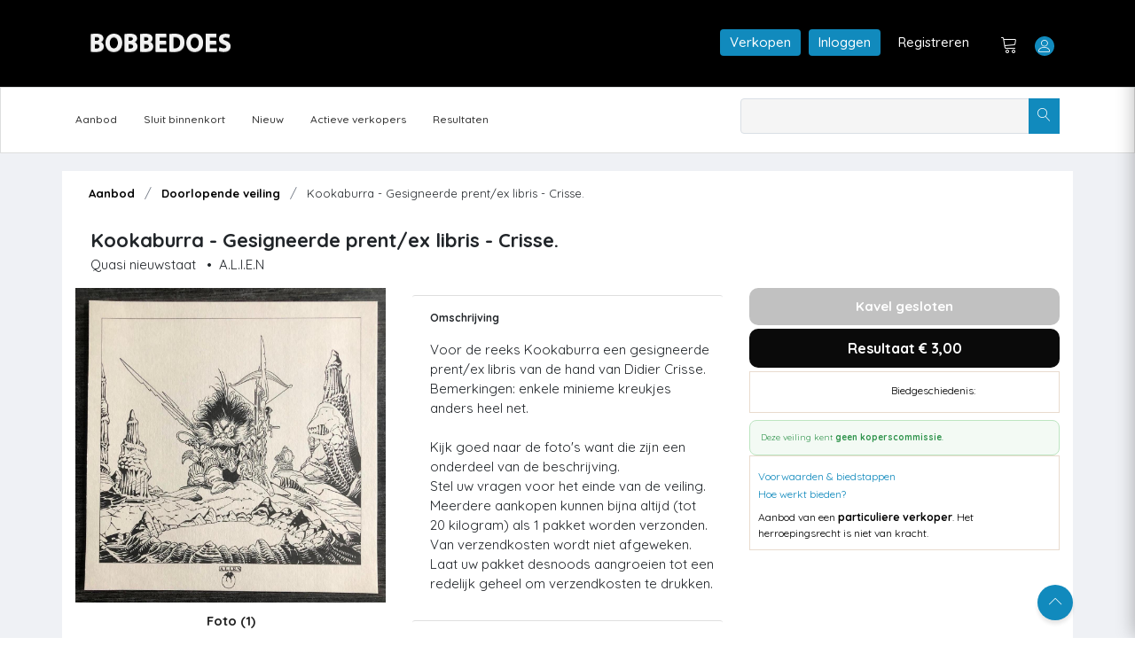

--- FILE ---
content_type: text/html; charset=utf-8
request_url: https://www.bobbedoes.nl/item/detail/382d2c03-c011-4cc8-af6a-aa3d7eaa20c5
body_size: 60812
content:

<!DOCTYPE html>
<html lang="en" class="uk-notouch">

<head>
    <meta charset="utf-8" />
    <title>Kookaburra - Gesigneerde prent/ex libris - Crisse. - Mijn Bobbedoes </title>
    <!-- Google tag (gtag.js) -->
    <script async src="https://www.googletagmanager.com/gtag/js?id=G-Y2FSH360XL"></script>
    <script>
        window.dataLayer = window.dataLayer || [];
        function gtag() { dataLayer.push(arguments); }
        gtag('js', new Date());

        gtag('config', 'G-Y2FSH360XL');
    </script>
   
    
    

    <!-- viewport meta -->
    <meta http-equiv="X-UA-Compatible" content="IE=edge">
    <meta name="viewport" content="width=device-width, initial-scale=1">
    <meta name="description" content="Bobbedoes - veilingplatform voor strips">
    <meta name="keywords" content="auction, comics, stripboek, collectors, verzamelaars, tekening">

    <link rel="shortcut icon" type="image/x-icon" href="/images/favicon.ico" />
    



    <link href="/Content/css/bobbedoes_front-updated-version3.css" rel="stylesheet" type="text/css" />
    
    <script src="/Scripts/fslightbox.js" defer></script>
    
    
    

    <script src="/Scripts/jquery-2.1.1.js"></script>

    <script src="/Scripts/jquery-ui.min-1.11.2.js"></script>
<script src="/Scripts/jquery-migrate-1.2.1.js"></script>
<script src="/scripts/dalert.jquery.js"></script>

    
 

    
    
    

    
    <link href="/src/css/jquery-ui.css" rel="stylesheet"/>
<link href="/src/css/bootstrap/bootstrap.min.css" rel="stylesheet"/>
<link href="/src/css/animate.css" rel="stylesheet"/>
<link href="/src/css/font-awesome.min.css" rel="stylesheet"/>
<link href="/src/css/fontello.css" rel="stylesheet"/>
<link href="/src/css/lnr-icon.css" rel="stylesheet"/>
<link href="/src/css/owl.carousel.css" rel="stylesheet"/>
<link href="/src/css/slick.css" rel="stylesheet"/>
<link href="/src/css/trumbowyg.min.css" rel="stylesheet"/>
<link href="/src/style.css" rel="stylesheet"/>

    <script src="/src/js/vendor/jquery/jquery-1.12.3.js"></script>
<script src="/src/js/vendor/jquery-ui.min.js"></script>
<script src="/src/js/vendor/jquery/popper.min.js"></script>
<script src="/src/js/vendor/jquery/uikit.min.js"></script>
<script src="/src/js/vendor/bootstrap.min.js"></script>
<script src="/src/js/vendor/chart.bundle.min.js"></script>
<script src="/src/js/vendor/grid.min.js"></script>
<script src="/src/js/vendor/jquery.barrating.min.js"></script>
<script src="/src/js/vendor/jquery.countdown.min.js"></script>
<script src="/src/js/vendor/jquery.counterup.min.js"></script>
<script src="/src/js/vendor/jquery.easing1.3.js"></script>
<script src="/src/js/vendor/owl.carousel.min.js"></script>
<script src="/src/js/vendor/slick.min.js"></script>
<script src="/src/js/vendor/tether.min.js"></script>
<script src="/src/js/vendor/trumbowyg.min.js"></script>
<script src="/src/js/vendor/waypoints.min.js"></script>
<script src="/src/js/dashboard.js"></script>
<script src="/src/js/main.js"></script>
<script src="/src/js/map.js"></script>


    <link rel="stylesheet" href="//ajax.googleapis.com/ajax/libs/jqueryui/1.11.2/themes/smoothness/jquery-ui.css" />
    <!-- SweetAlert2 CSS -->
    <link rel="stylesheet" href="https://cdn.jsdelivr.net/npm/sweetalert2@11/dist/sweetalert2.min.css">

    <!-- SweetAlert2 JS -->
    <script src="https://cdn.jsdelivr.net/npm/sweetalert2@11"></script>

    
    
    
    
    
    <script type="text/javascript" src="/Scripts/jquery.scrollToTop.min.js"></script>


    <script type="text/javascript">
        $(function () {
            $("#top").scrollToTop(1000);
        });
        var sessionbackItem = 'ai' + '';

   
    </script>
    <script type="text/javascript">
    // Run after the HTML document has finished loading
    document.addEventListener("DOMContentLoaded", function () {
        // Get our lazy-loaded images
        var lazyImages = [].slice.call(document.querySelectorAll("img.lazy"));

        // Do this only if IntersectionObserver is supported
        if ("IntersectionObserver" in window) {
            // Create new observer object
            let lazyImageObserver = new IntersectionObserver(function (entries, observer) {
                // Loop through IntersectionObserverEntry objects
                entries.forEach(function (entry) {
                    // Do these if the target intersects with the root
                    if (entry.isIntersecting) {
                        let lazyImage = entry.target;
                        lazyImage.src = lazyImage.dataset.src;
                        lazyImage.classList.remove("lazy");
                        lazyImageObserver.unobserve(lazyImage);
                    }
                });
            });

            // Loop through and observe each image
            lazyImages.forEach(function (lazyImage) {
                lazyImageObserver.observe(lazyImage);
            });
        }


    });


    </script>
    
    
    
    
    

    <script src="/Scripts/jquery.confirm/jquery.confirm.js"></script>
<script src="/Scripts/AuctionItemBidNewSeptember2025.js"></script>



    
    


    


  

    <script type="text/javascript">

    var _gaq = _gaq || [];
    _gaq.push(['_setAccount', 'UA-109614-6']);
    _gaq.push(['_setDomainName', 'bobbedoes.nl']);
    _gaq.push(['_setAllowLinker', true]);
    _gaq.push(['_trackPageview']);

    (function () {
        var ga = document.createElement('script'); ga.type = 'text/javascript'; ga.async = true;
        ga.src = ('https:' == document.location.protocol ? 'https://ssl' : 'http://www') + '.google-analytics.com/ga.js';
        var s = document.getElementsByTagName('script')[0]; s.parentNode.insertBefore(ga, s);
    })();

    </script>

</head>

<body class="dashboard-statement">

    <!--================================
        START MENU AREA
    =================================-->
    <!-- start menu-area -->
    <div class="menu-area">
        <!-- start .top-menu-area -->
        
      


<div class="top-menu-area">
    <!-- start .container -->
    <div class="container">

        <!-- start .row -->
        <div class="row">
            <!-- start .col-md-3 -->
            <div class="col-lg-3 col-md-3 col-6 v_middle">
                <div class="logo">
                    <a href="/">
                        <img src="/images/ulcontent/Bobbedoesmain.png" alt="Bobbedoes" class="img-fluid">
                    </a>
                </div>
            </div>
            <!-- end /.col-md-3 -->
            <!-- start .col-md-5 -->
            <div class="col-lg-8 offset-lg-1 col-md-9 col-6 v_middle">

                <!-- start .author-area -->
                <div class="author-area">



                        <a href="/info/Verkopen" class="author-area__seller-btn inline" style="margin-right:5px">Verkopen</a>
                        <a href="/user/login" class="author-area__seller-btn inline" style="margin-right:5px">Inloggen</a>
                        <a href="/user/register" class="author-area__seller-btn inline black" style="margin-right:5px">Registreren</a>
                        <div class="author__notification_area">
                            <ul>
                                <li>
                                    <div class="icon_wrap">
                                        <a href="/auction/Cart"><span class="lnr lnr-cart"></span></a>
                                        
                                    </div>
                                </li>
                            </ul>
                        </div>

                    <!--start .author-author__info-->
                    <div class="author-author__info inline has_dropdown">
                        <div class="author__avatar">
                            <span class="lnr lnr-user"></span>

                        </div>
                        <div class="autor__info" style="margin-left:5px">
                            <p class="name" style="color:#fff;">
                                
                            </p>

                        </div>
                            <div class="dropdown dropdown--author fruly">
                                <ul>

                                    <li>
                                        <a href="/User/Login">
                                            <span class="lnr lnr-exit"></span>Inloggen
                                        </a>
                                    </li>
                                </ul>
                            </div>
                    </div>


                    <!--end /.author-author__info-->
                </div>
                <!-- end .author-area -->
                <!-- author area restructured for mobile -->


                <div class="mobile_content">

                    <span class="lnr lnr-user menu_icon"></span>

                    <!-- offcanvas menu -->
                    <div class="offcanvas-menu closed">
                        <span class="lnr lnr-cross close_menu"></span>
                        <div class="author-author__info">
                            
                            <div class="autor__info v_middle">
                                <p class="name">
                                    
                                </p>

                            </div>
                        </div>
                        <!--end /.author-author__info-->
                        <!--start .author__notification_area -->
                        
                        <div class="dropdown dropdown--author fruly mobile">

                                <ul>
                                    <li>
                                        <a href="/user/login">
                                            Inloggen
                                        </a>
                                    </li>
                                    <li>
                                        <a href="/user/register">
                                            Registreren
                                        </a>
                                    </li>
                                    <li>
                                        <a href="/info/Bobbedoes">
                                            Over Bobbedoes
                                        </a>
                                    </li>
                                    <li>
                                        <a href="/info/Verkopen">
                                            Word verkoper
                                        </a>
                                    </li>
                                </ul>

                        </div>

                    </div>
                </div>

                <!-- end /.mobile_content -->
            </div>
            <!-- end /.col-md-5 -->
        </div>
        <!-- end /.row -->
    </div>
    <!-- end /.container -->
</div>



        <!-- end  -->
        <!-- start .mainmenu_area admin -->
       <div class="mainmenu">
    <!-- start .container -->
    <div class="container">
        <!-- start .row-->
        <div class="row">
            <!-- start .col-md-12 -->
            <div class="col-md-12">
                <div class="navbar-header">
                    <!-- start mainmenu__search -->
                    <div class="mainmenu__search">
                        <form method="get" id="searchform-new" action="/auction/search">
                            <div class="searc-wrap">
                                <input type="text" name="s">
                                <button type="submit" class="search-wrap__btn">
                                    <span class="lnr lnr-magnifier"></span>
                                </button>
                            </div>
                        </form>
                    </div>
                    <!-- start mainmenu__search -->
                </div>

                <nav class="navbar navbar-expand-md navbar-light mainmenu__menu">
                    <button class="navbar-toggler" type="button" data-toggle="collapse" data-target="#navbarNav" aria-controls="navbarNav" aria-expanded="false" aria-label="Toggle navigation">
                        <span class="navbar-toggler-icon"></span>
                    </button>
                    <!-- Collect the nav links, forms, and other content for toggling -->
                    <div class="collapse navbar-collapse" id="navbarNav">

                       
                        <ul class="navbar-nav">

                            <li class="has_dropdown">
                                
                                <a href="/auction/aanbod">Aanbod</a>
                                <div class="dropdown dropdown--menu">
                                    <ul>
                                        <li>
                                            <a href="/auction/georganiseerd">Georganiseerde veiling</a>
                                        </li>
                                        <li>
                                            <a href="/auction/doorlopend">Doorlopende veiling</a>
                                        </li>
                                        <li>
                                            <a href="/auction/Advertenties">Advertenties</a>
                                        </li>
                                        <li>
                                            <a href="/auction/sluitbinnenkort">Sluit binnenkort</a>
                                        </li>
                                        <li>
                                            <a href="/auction/nieuw">Nieuw</a>
                                        </li>
                                    </ul>
                                </div>
                            </li>
                            <li>
                                <a href="/auction/sluitbinnenkort">Sluit binnenkort</a>
                            </li>
                            <li>
                                <a href="/auction/nieuw">Nieuw</a>
                            </li>
                           
                            <li>
                                <a href="/community/ActieveVerkopers">Actieve verkopers</a>
                             
                            </li>
                            <li>
                                <a href="/auction/Results">Resultaten</a>

                            </li>
                           
                         
                        </ul>
                    </div>
                    <!-- /.navbar-collapse -->
                </nav>
            </div>
            <!-- end /.col-md-12 -->
        </div>
        <!-- end /.row-->
        <!-- start .row-->
        
<div class="row">
    <!-- start .col-md-12 -->
    <div class="col-md-12">
  
    </div>
    <!-- end /.col-md-12 -->
</div>


<script>
    $(document).ready(function () {
        $(".sorting.personal-menu li a.tabber ").each(function () {
            if ($(this).attr("href") == window.location.pathname)
                $(this).addClass("active");
        })

    })

</script>

          
        <!-- end /.row-->
    </div>
    <!-- start .container -->
</div>
     
        <!-- end /.mainmenu-->
    </div>
    <!-- end /.menu-area -->
    <!--================================
        END MENU AREA#top
    =================================-->
    <!--================================
        START DASHBOARD AREA
    =================================-->
    



<section class="single-product-desc less-padding">
    <div class="container" style="padding-bottom:15px; background:#fff">

        



<div class="container">

        <div class="row">
            <div class="col-md-12">

                <div class="breadcrumb">
                    <ul>
                        <li>
                            <a href="/auction/aanbod" class="small">Aanbod</a>
                        </li>
                        <li>
                            <a href="/auction/doorlopend" class="small">Doorlopende veiling</a>
                        </li>

                        <li class="active small">
                            Kookaburra - Gesigneerde prent/ex libris - Crisse.
                        </li>
                    </ul>
                </div>
            </div>

        </div>

   
    <!-- end /.row -->
</div>







<div class="row">



</div>

<div class="col-md-12 item-top">
    <div class="item-header-grid">
        <!-- Linkerkolom: titel + status (mogen afbreken over meerdere regels) -->
        <div class="item-header-left">
            <h1 class="h3 mb-1">
                Kookaburra - Gesigneerde prent/ex libris - Crisse.
            </h1>
            <div class="item-quality">
                Quasi nieuwstaat     <span class="mx-2">•</span><span>A.L.I.E.N</span>
            </div>
        </div>

        <!-- Rechterkolom: follow-box blijft altijd helemaal rechts -->
    </div>
</div>





        <div class="row gx-4 gy-4 align-items-start">

            <!-- FOTO'S links -->
            <div class="col-12 col-lg-4">
                

<div id="photoGalleryRoot">
    <div class="pg">
        <!-- Hoofdfoto (opent lightbox via JS; geen data-fslightbox hier om duplicaten te vermijden) -->
        <div class="pg-main">
            <a id="pgMainLink" href="javascript:void(0)" data-gallery="item-382d2c03-c011-4cc8-af6a-aa3d7eaa20c5" class="pg-main-link">
                <img id="pgMainImg" class="pg-main-img"
                     src="/_items/382d2c03-c011-4cc8-af6a-aa3d7eaa20c5/01.jpg" alt="Kookaburra - Gesigneerde prent/ex libris - Crisse." loading="lazy"
                     onerror="this.onerror = null; this.src = '/images/noimage.jpg';" />
            </a>
        </div>

        <!-- Teller -->
        <div class="pg-count" aria-live="polite">
                <span>Foto <strong>(1)</strong></span>
        </div>

        <!-- Carrousel (max 3 zichtbaar, rest scrollt) -->
        <div class="pg-strip">
            <button type="button" class="pg-nav pg-prev" aria-label="Vorige">&#8249;</button>
            <div class="pg-viewport">
                <div class="pg-track" id="pgTrack">
                        
                            <button type="button"
                                    class="pg-thumb active"
                                    data-full="/_items/382d2c03-c011-4cc8-af6a-aa3d7eaa20c5/01.jpg"
                                    data-index="0">
                                <img src="/_items/382d2c03-c011-4cc8-af6a-aa3d7eaa20c5/thumbs/01.jpg" alt="thumb 0" loading="lazy"
                                     onerror="this.onerror=null;this.src='/images/noimage.jpg';" />
                            </button>
                        
                </div>
            </div>
            <button type="button" class="pg-nav pg-next" aria-label="Volgende">&#8250;</button>
        </div>

        <!-- Verborgen anchors: ENIGE bron voor fslightbox (unique + expliciete index) -->
        <div id="pgAnchors" style="display:none">
                    <a data-fslightbox="item-382d2c03-c011-4cc8-af6a-aa3d7eaa20c5" data-fslb-index="0" href="/_items/382d2c03-c011-4cc8-af6a-aa3d7eaa20c5/01.jpg"></a>
        </div>
    </div>
</div>



<script>
    (function () {
        'use strict';

        var scriptEl = document.currentScript;
        var root = scriptEl && scriptEl.parentElement ? scriptEl.parentElement : document;

        var gallery = root.querySelector('#photoGalleryRoot') || root;
        var pg = gallery.querySelector('.pg');
        var mainImg = gallery.querySelector('#pgMainImg');
        var mainLink = gallery.querySelector('#pgMainLink');
        var countLink = gallery.querySelector('#pgCountLink');

        var strip = gallery.querySelector('.pg-strip');
        var viewport = gallery.querySelector('.pg-viewport');
        var track = gallery.querySelector('#pgTrack');
        var btnPrev = gallery.querySelector('.pg-prev');
        var btnNext = gallery.querySelector('.pg-next');
        var anchorsRoot = gallery.querySelector('#pgAnchors');
        var thumbs = Array.prototype.slice.call(gallery.querySelectorAll('.pg-thumb'));

        if (!pg || !strip || !viewport || !track) return;

        /* --- fslightbox anchors dedup --- */
        (function dedupAnchors() {
            if (!anchorsRoot) return;
            var seen = Object.create(null);
            Array.prototype.slice.call(anchorsRoot.querySelectorAll('a[data-fslightbox]')).forEach(function (a) {
                var href = (a.getAttribute('href') || '').trim().toLowerCase();
                if (seen[href]) a.remove(); else seen[href] = true;
            });
            var i = 0;
            Array.prototype.slice.call(anchorsRoot.querySelectorAll('a[data-fslightbox]')).forEach(function (a) {
                a.setAttribute('data-fslb-index', i++);
            });
        })();

        /* --- helpers --- */
        function cssVarPx(el, name, fallback) {
            var v = getComputedStyle(el).getPropertyValue(name).trim();
            var n = parseFloat(v);
            return isNaN(n) ? (fallback || 0) : n;
        }
        function gap() { return cssVarPx(pg, '--gap', 12); }
        function thumbW() { return cssVarPx(pg, '--thumbW', 90); }
        function thumbH() { return cssVarPx(pg, '--thumbH', 90); }
        function step() { return thumbW() + gap(); }

        var offset = 0;                 // huidige "pagina" (0-based)
        var visible = 3;                // hoeveel thumbs zichtbaar (wordt dynamisch berekend)

        function computeVisible() {
            var s = step();
            if (s <= 0) { visible = Math.min(3, thumbs.length); return; }

            // beschikbare breedte in de strip minus pijlen en marges
            var total = strip.clientWidth;
            var prevW = btnPrev ? btnPrev.offsetWidth : 0;
            var nextW = btnNext ? btnNext.offsetWidth : 0;
            var avail = Math.max(0, total - prevW - nextW - gap() * 2);

            var fit = Math.floor((avail + gap()) / s); // +gap omdat laatste geen gap nodig heeft
            visible = Math.max(1, Math.min(3, Math.min(fit, thumbs.length)));
        }

        function setViewportWidth() {
            computeVisible();
            var s = step();
            var w = Math.max(0, visible * s - gap()); // 3*step - laatste gap
            viewport.style.width = w + 'px';
        }

        function clampOffset() {
            var maxOffset = Math.max(0, thumbs.length - visible);
            if (offset < 0) offset = 0;
            if (offset > maxOffset) offset = maxOffset;

            if (btnPrev) btnPrev.disabled = (offset === 0);
            if (btnNext) btnNext.disabled = (offset === maxOffset);

            track.style.transform = 'translateX(' + (-offset * step()) + 'px)';
        }

        function ensureThumbInView(index) {
            if (index < offset) offset = index;
            else if (index >= offset + visible) offset = index - visible + 1;
            clampOffset();
        }

        function activate(index) {
            thumbs.forEach(function (b) { b.classList.remove('active'); });
            var btn = thumbs[index]; if (!btn) return;
            btn.classList.add('active');

            var full = btn.getAttribute('data-full');
            if (mainImg && full) mainImg.src = full;

            ensureThumbInView(index);
        }

        // thumbs events
        thumbs.forEach(function (btn) {
            btn.addEventListener('click', function () {
                var idx = parseInt(btn.getAttribute('data-index'), 10) || 0;
                activate(idx);
            });
            var img = btn.querySelector('img');
            if (img) {
                img.addEventListener('load', function () { setViewportWidth(); clampOffset(); }, { once: true });
                img.addEventListener('error', function () { setViewportWidth(); clampOffset(); }, { once: true });
            }
        });

        // pijlen
        if (btnPrev) btnPrev.addEventListener('click', function () { offset -= 1; clampOffset(); });
        if (btnNext) btnNext.addEventListener('click', function () { offset += 1; clampOffset(); });

        // lightbox open op actieve index
        function activeIndex() {
            var i = thumbs.findIndex(function (b) { return b.classList.contains('active'); });
            return i >= 0 ? i : 0;
        }
        function openFsBox(groupId, index) {
            if (typeof window.refreshFsLightbox === 'function') window.refreshFsLightbox();
            try {
                if (window.fsLightboxInstances && fsLightboxInstances[groupId]) {
                    fsLightboxInstances[groupId].props.disableSlidingLoop = true;
                    fsLightboxInstances[groupId].open(index || 0);
                    return;
                }
            } catch (e) { }
            if (typeof window.openFsLightbox === 'function') openFsLightbox(groupId);
        }
        function onOpenClick(e) {
            e.preventDefault();
            var groupId = this.getAttribute('data-gallery');
            openFsBox(groupId, activeIndex());
        }
        if (mainLink) mainLink.addEventListener('click', onOpenClick);
        if (countLink) countLink.addEventListener('click', onOpenClick);

        // init
        function init() {
            if (!thumbs.length) { if (strip) strip.style.display = 'none'; return; }
            setViewportWidth();

            var showArrows = thumbs.length > visible;
            if (btnPrev) btnPrev.style.visibility = showArrows ? 'visible' : 'hidden';
            if (btnNext) btnNext.style.visibility = showArrows ? 'visible' : 'hidden';

            activate(Math.max(0, thumbs.findIndex(function (b) { return b.classList.contains('active'); })));
            clampOffset();
        }

        if (document.readyState === 'complete' || document.readyState === 'interactive') {
            requestAnimationFrame(function () { requestAnimationFrame(init); });
        } else {
            document.addEventListener('DOMContentLoaded', function () { requestAnimationFrame(init); });
        }
        window.addEventListener('resize', function () { setViewportWidth(); clampOffset(); });
    })();
</script>



            </div>

            <!-- Omschrijving midden -->
            <div class="col-12 col-lg-4">
                <section class="detail-description">
                    

<!-- Omschrijving -->
<section class="card mb-1 detail-card">
    <div class="card-header detail-view py-2">
        <h5 class="h6 mb-0 detail-view">Omschrijving</h5>
    </div>
    <div class="card-body detail-inner first">
        Voor de reeks Kookaburra een gesigneerde prent/ex libris van de hand van Didier Crisse.<br />Bemerkingen: enkele minieme kreukjes anders heel net.<br /><br />Kijk goed naar de foto&#39;s want die zijn een onderdeel van de beschrijving.<br />Stel uw vragen voor het einde van de veiling. Meerdere aankopen kunnen bijna altijd (tot 20 kilogram) als 1 pakket worden verzonden. Van verzendkosten wordt niet afgeweken.<br />Laat uw pakket desnoods aangroeien tot een redelijk geheel om verzendkosten te drukken.



    </div>
</section>

<!-- Catalogusgegevens -->

<!-- Verkoper -->
<section class="card mb-1 detail-card">
    <div class="card-header detail-view py-2">
        <h5 class="h6 mb-0 detail-view">Verkoper</h5>

    </div>
    <div class="card-body detail-inner">
        <div class="d-flex align-items-center gap-3 mb-3">



            <ul class="list-unstyled mb-0 small">
                <li>
                        <img src="/images/Seller/Ascanus_small.jpg"
                              class="img-fluid rounded" style="max-width:165px;" alt="Seller banner" />
                </li>
                <li class="mb-1 top">
                    <a href="/verkoper/aanbod/7829" class="fw-semibold">
                        Ascanus
                    </a>
                </li>
                <li class="text-muted mb-1">
                    Asse, BE
                </li>

                
            </ul>

        </div>
    </div>

</section>


<!-- Verzendkosten & Voorwaarden -->
<section class="card mb-1 detail-card">
    <div class="card-header detail-view py-2">
        <h5 class="h6 mb-0 detail-view">Verzendkosten</h5>

    </div>
    <div class="card-body detail-inner">
        <div class="d-flex align-items-center gap-3 mb-3">
                <div>
                    <ul class="list-unstyled mb-2 shipping-list">
                            <li class="d-flex justify-content-between align-items-center gap-4 mb-1">
                                <span>Nederland</span>
                                <span class="text-nowrap">€ 11,95</span>
                            </li>
                                                    <li class="d-flex justify-content-between align-items-center gap-4 mb-1">
                                <span>België</span>
                                <span class="text-nowrap">€ 10,95</span>
                            </li>

                            <li class="d-flex justify-content-between align-items-center gap-4 mb-1">
                                <span>Frankrijk</span>
                                <span class="text-nowrap">€ 16,00</span>
                            </li>


                    </ul>
                </div>

        </div>
    </div>



</section>


<section class="card mb-1 detail-card">
    <div class="card-header detail-view py-2">
        <h5 class="h6 mb-0 detail-view">Voorwaarden verkoper</h5>
    </div>

    <div class="card-body detail-inner">
        <div class="d-flex align-items-center gap-3 mb-3">

                <div class="small">
                    <div class="seller-remark">
                        Enkele verkoopafspraken:
- graag betaling binnen de 8 dagen dan volgt verzending ook binnen dezelfde termijn.
- foto's vormen wezenlijk onderdeel van de beschrijving en een naampje in een strip kan soms.
- alle zendingen worden met zorg en zo snel mogelijk behandeld.
- meerdere aankopen worden (indien mogelijk) gegroepeerd verzonden
- alle zendingen worden verzonden als pakket tegen handtekening, met extra verzekering via PostNl.
- afhalen kan te Asse en uitzonderlijk ook te Gent.
- eventuele vragen liefst stellen VOOR inde veiling.
                    </div>
                    <a href="#"
                       class="seller-remark-toggle d-inline-block mt-1 small"
                       onclick="return toggleSellerRemark(this);">
                        Toon meer
                    </a>
                </div>

        </div>
    </div>
</section>





<!-- Betaalmogelijkheden -->
<section class="card mb-1 detail-card">
    <div class="card-header detail-view py-2">
        <h5 class="h6 mb-0 detail-view">Betaalmogelijkheden</h5>
    </div>
    <div class="card-body detail-inner">
        <div class="d-flex flex-wrap gap-2 align-items-center">
                <span class="rounded-pill text-bg-light border">
                    <img src="/images/icons/icon-banktransfer.png" alt="" width="24" class="me-1" />
                    Overschrijving
                </span>
                            <span class="rounded-pill text-bg-light border">
                    <img src="/images/icons/icon-coins-white-small.png" alt="" width="18" class="me-1" />
                    Contant
                </span>
                                </div>

        <!-- Extra verzendinfo -->
        <div class="small add-info">
            Indien u meerdere kavels koopt bij deze verkoper worden uw aankopen, indien mogelijk, als één pakket verzonden en betaalt u
            gecombineerde verzendkosten. Dit zal in de meeste gevallen voordeliger zijn. Informeer bij de verkoper naar specifieke
            verzendkosten bij meerdere aankopen. Verzendkosten naar andere landen kunnen bij de verkoper opgevraagd worden.
        </div>

        <!-- Meld aan Bobbedoes -->
    </div>
</section>




                </section>
            </div>

            <div class="col-12 col-lg-4">
                <aside class="detail-aside">
                    
                    
<script>
    //Item ID doorgeven aan javascript
    ItemId = '382d2c03-c011-4cc8-af6a-aa3d7eaa20c5';
    ItemStatus = '3';
</script>


                <div class="statusblock closed" style="background-color: #c1c1c1">
                   Kavel gesloten
                </div>
                <div style="height:4px;"></div>
                <div class="statusblock result">
                    Resultaat &euro; 3,00 
                </div>
        <div style="height:4px;"></div>
        <div class="item-bids">
            <div style="margin-bottom: 5px;">
                <div class="ab-u" style="font-weight:bold; font-size:15px;">&nbsp;</div><div class="ab-b" id="divHuidigBod">Biedgeschiedenis:</div>
            </div>
            <div id="AuctionItemBids">
            </div>
        </div>


<div class="item-bid-detail-commission no-commission">
        <div class="item-detail-without-commission">Deze veiling kent <strong>geen koperscommissie</strong>.</div>
    <!-- HIER de 2 hidden inputs plaatsen -->
    <input type="hidden" id="hasCommission"
           value="false" />
    <input type="hidden" id="commissionPct"
           value='0' />

</div>

    
<div class="item-bids">
    <div class="bid-links">
        <a href="javascript:void(0)" onclick="showVoorwaardenSwalV1()" title="Voorwaarden & biedstappen">Voorwaarden & biedstappen</a>
        <a href="javascript:void(0)" onclick="showHoeWerktBiedenSwalV1()" title="Hoe werkt bieden?">Hoe werkt bieden?</a>
            <div style="padding-top:8px">Aanbod van een <strong>particuliere verkoper</strong>. Het herroepingsrecht is niet van kracht.</div>
    </div>

</div>

    



<!-- SweetAlert v2 (swal) popup met voorwaarden + biedstappen -->

<script>
    function showVoorwaardenSwalV1() {
        // <<< SAFE INJECT >>>
        var scenario = 'PrivateSeller';
        var commissionPctStr = '0';
        var showCommissionStr = 'False';
        var hasRightStr = 'False';
        var payDaysStr = '7';
        var allowPickupStr = 'True';

        // Normaliseren
        var commissionPct = parseFloat(commissionPctStr.replace(',', '.')) || 0;
        var showCommission = (String(showCommissionStr).toLowerCase() === 'true');
        var hasRight = (String(hasRightStr).toLowerCase() === 'true');
        var payDays = parseInt(payDaysStr, 10) || 7;
        var allowPickup = (String(allowPickupStr).toLowerCase() === 'true');

        // Labels
        var actor = (scenario === 'HouseSale')
          ? 'Veilinghuis Bobbedoes'
          : (scenario === 'BusinessSeller')
            ? 'Zakelijke verkoper'
            : 'Particuliere verkoper';

        var commissionLine =
          '<li><span class="sw-strong">Koperscommissie</span> – geldt alleen bij verkopen door Veilinghuis Bobbedoes. Dit staat duidelijk vermeld bij de kavel.</li>';

        var rightLine = hasRight
          ? '<li><span class="sw-strong">Herroepingsrecht</span> – van kracht (consument; maximaal 14 dagen na ontvangst)</li>'
          : '<li><span class="sw-strong">Herroepingsrecht</span> – niet van kracht</li>';

        var pickupText = allowPickup ? ' (afhalen mogelijk)' : '';

        var stateLine = '<li><span class="sw-strong">Staat van kavel</span> – verkocht in de huidige staat; foto’s en beschrijving geven de beste indruk; geen aanvullende garantie, tenzij vermeld.</li>';

        var htmlContent =
          '<div style="text-align:left; max-height:60vh; overflow:auto; padding-right:4px;">' +
          '  <h4 style="margin:0 0 8px 0; color: #a59329;font-weight: bold;">' + actor + '</h3>' +
          '  <ul style="margin:0 0 12px 0; line-height:1.45;">' +
          '    <li><span class="sw-strong">Biedingen zijn bindend</span> – bij sluiting komt de koop direct tot stand.</li>' +
                 commissionLine +
          '    <li><span class="sw-strong">Extra kosten</span> – eventuele verzendkosten' + pickupText + '.</li>' +
          '    <li><span class="sw-strong">Betaling</span> – binnen ' + payDays + ' dagen na factuur.</li>' +
                 rightLine +
                 stateLine +
          '  </ul>' +
          '  <hr style="margin:10px 0;">' +
          '  <h4 style="margin:6px 0 8px; color:#a59329;font-weight:bold;">Biedstappen</h4>' +
          '  <div style="overflow:auto;">' +
          '    <table style="width:100%; border-collapse:collapse; font-size:14px;">' +
          '      <thead><tr>' +
          '        <th style="text-align:left; border-bottom:1px solid #ddd; padding:6px 4px;">Van (&euro;)</th>' +
          '        <th style="text-align:left; border-bottom:1px solid #ddd; padding:6px 4px;">t/m (&euro;)</th>' +
          '        <th style="text-align:left; border-bottom:1px solid #ddd; padding:6px 4px;">Biedstap (&euro;)</th>' +
          '      </tr></thead>' +
          '      <tbody>' +
          '        <tr><td style="padding:6px 4px;">0,00</td><td style="padding:6px 4px;">10,00</td><td style="padding:6px 4px;">0,50</td></tr>' +
          '        <tr><td style="padding:6px 4px;">10,01</td><td style="padding:6px 4px;">20,00</td><td style="padding:6px 4px;">1,00</td></tr>' +
          '        <tr><td style="padding:6px 4px;">20,01</td><td style="padding:6px 4px;">40,00</td><td style="padding:6px 4px;">2,00</td></tr>' +
          '        <tr><td style="padding:6px 4px;">40,01</td><td style="padding:6px 4px;">100,00</td><td style="padding:6px 4px;">5,00</td></tr>' +
          '        <tr><td style="padding:6px 4px;">100,01</td><td style="padding:6px 4px;">250,00</td><td style="padding:6px 4px;">10,00</td></tr>' +
          '        <tr><td style="padding:6px 4px;">250,01</td><td style="padding:6px 4px;">1.000,00</td><td style="padding:6px 4px;">20,00</td></tr>' +
          '        <tr><td style="padding:6px 4px;">1.000,01</td><td style="padding:6px 4px;">2.000,00</td><td style="padding:6px 4px;">50,00</td></tr>' +
          '        <tr><td style="padding:6px 4px;">2.000,01</td><td style="padding:6px 4px;">10.000,00</td><td style="padding:6px 4px;">100,00</td></tr>' +
          '        <tr><td style="padding:6px 4px;">10.000,01</td><td style="padding:6px 4px;">20.000,00</td><td style="padding:6px 4px;">200,00</td></tr>' +
          '        <tr><td style="padding:6px 4px;">20.000,01</td><td style="padding:6px 4px;">50.000,00</td><td style="padding:6px 4px;">500,00</td></tr>' +
          '        <tr><td style="padding:6px 4px;">50.000,01</td><td style="padding:6px 4px;"> en hoger</td><td style="padding:6px 4px;">1.000,00</td></tr>' +
          '      </tbody></table>' +
          '  </div>' +
          '</div>';

        Swal.fire({
            title: 'Voorwaarden & biedstappen',
            html: htmlContent,
            showCancelButton: false,
            confirmButtonText: 'Sluiten',
            confirmButtonColor: '#118ABD',
            allowOutsideClick: true,
            allowEscapeKey: true,
            customClass: {
                popup: 'swal-sm',
                title: 'swal-title-sm',
                confirmButton: 'swal-btn-sm'
            }
        });
    }
</script>

<script>
    function showHoeWerktBiedenSwalV1() {
        var htmlContent =
          '<div style="text-align:left; max-height:60vh; overflow:auto; padding-right:4px; line-height:1.5;">' +
            '  <h4 style="margin:0 0 8px; color: #a59329;font-weight: bold;">Kort: zo werkt bieden</h4>' +
            '  <ul>' +
            '    <li><span class="sw-strong">Registreren & inloggen</span> – je hebt een account nodig om te kunnen bieden.</li>' +
            '    <li><span class="sw-strong">Bieden & bevestigen</span> – plaats je bod en bevestig; daarna staat je bod vast.</li>' +
            '    <li><span class="sw-strong">Autobod / maximum bod (optioneel)</span> – stel een <span class="sw-em">maximaal bod</span> in (hoger dan de minimaal vereiste biedstap); het systeem verhoogt jouw bod automatisch per biedstap als je wordt overboden. Jouw maximum blijft onzichtbaar.</li>' +
            '    <li><span class="sw-strong">Verlenging</span> – een bod in de laatste 30 seconden verlengt de klok telkens met +30 seconden, tot er geen nieuwe biedingen meer zijn.</li>' +
            '    <li><span class="sw-strong">Afgelopen</span> – is de tijd verstreken en ben jij hoogste bieder, dan wordt het kavel aan jou toegewezen.</li>' +
            '  </ul>' +
            '  <h4 style="margin:8px 0; color: #a59329;font-weight: bold;">Voorbeeldscenario’s (huidig €10 → jij biedt €11)</h4>' +
            '  <ol style="padding-left:1px;">' +
            '    <li><span class="sw-strong">A. Je wordt direct overboden</span><br>' +
            '    Er is al een <span class="sw-em">autobod</span> actief van een andere bieder met een hoger maximum (bijv. €50). Zodra jij €11 bevestigt, verhoogt het systeem automatisch het bod van de ander naar €12 (volgende biedstap) en blijf jij <span class="sw-em">niet</span> de hoogste bieder. ' +
            '    <div style="font-size:13px;opacity:.85;margin-top:4px;">Dit is normaal en géén "achteraf-bod"; het is het autobod dat direct reageert.</div></li>' +
            '    <li style="margin-top:8px;"><span class="sw-strong">B. Jij bent hoogste bieder op €11</span><br>Er is geen hoger autobod actief. Biedt niemand hoger, dan win je op €11 wanneer de klok afloopt.</li>' +
            '    <li style="margin-top:8px;"><span class="sw-strong">C. Jij plaatst een autobod van €500</span><br>Je bod wordt <span class="sw-em">niet</span> meteen op €500 gezet. Je staat slechts één stap boven de tweede bieder. Voorbeeld: had de ander maximaal €20 ingesteld, dan eindig je op €21 (volgende stap), niet op €500. Je betaalt dus nooit meer dan nodig is.</li>' +
            '    <li style="margin-top:8px;"><span class="sw-strong">D. Gelijke biedingen</span><br>Bij gelijke biedingen wint degene die dat bod het <span class="sw-em">eerst</span> had geplaatst.</li>' +
            '    <li style="margin-top:8px;"><span class="sw-strong">E. Biedstappen tellen altijd</span><br>Verhogen kan alleen met een bod dat gelijk of hoger is dan de minimaal vereiste <span class="sw-em">biedstap</span>. (zie "Voorwaarden & biedstappen").</li>' +
            '  </ol>' +
            '  <div style="font-size:13px;opacity:.85;">Tip: Gebruik een hoger <span class="sw-strong">autobod/maximum</span> als je niet continu wilt meekijken. Het systeem bewaakt dan je positie tot je ingestelde maximum.</div>' +
            '</div>';

        Swal.fire({
            title: 'Hoe werkt bieden?',
            html: htmlContent,
            showCancelButton: false,
confirmButtonText:  'Sluiten',
confirmButtonColor:  '#118ABD',
            allowOutsideClick: true,
            allowEscapeKey: true,
            customClass: {
popup:      'swal-sm',
title:      'swal-title-sm',
confirmButton:  'swal-btn-sm'
            }
        });
    }
</script>






                </aside>
            </div>

        </div>

     







<div class="row borderlist">

    <div class="col-md-12">
        <div class="borderlist__title">
            <h4>Populaire kavels Doorlopende veiling</h4>
        </div>
    </div>


  <div class="col-6 col-sm-3 col-lg-2 grid-item">

    <!-- start .single-product -->
    <a href="/item/detail/3850d928-a70b-4066-a1b9-e4d8ae884d7c">
        <div class="product product--card product--card-small">
            <div class="product__thumbnail lot">

                <img src="/_Items/3850d928-a70b-4066-a1b9-e4d8ae884d7c/Thumbs/01.jpg" class="lot-list-image img-fluid grid" data-src="/_Items/3850d928-a70b-4066-a1b9-e4d8ae884d7c/Thumbs/01.jpg" alt="Nero - 7 - Tuizentfloot - De granaatslikker - HC - 1e druk (heruitgave) - 2018">
                <noscript>
                    <img src="/_Items/3850d928-a70b-4066-a1b9-e4d8ae884d7c/Thumbs/01.jpg" class="lot-list-image grid" alt="Nero - 7 - Tuizentfloot - De granaatslikker - HC - 1e druk (heruitgave) - 2018">
                </noscript>
            </div>

            <!-- end /.product__thumbnail -->

            <div class="product-desc without-basket">
                <p class="title">Nero - 7 - Tuizentfloot - De granaatslikker - HC - 1e druk (heruitgave) - 2018</p>

                <p class="result-price">
                    € 17,00
                </p>

            </div>
            <!-- end /.product-desc -->
            <!-- end /.product-purchase -->

        </div>
    </a>

</div>



  <div class="col-6 col-sm-3 col-lg-2 grid-item">

    <!-- start .single-product -->
    <a href="/item/detail/cc050551-8874-42d5-abb1-94cc592efece">
        <div class="product product--card product--card-small">
            <div class="product__thumbnail lot">

                <img src="/_Items/cc050551-8874-42d5-abb1-94cc592efece/Thumbs/01.jpg" class="lot-list-image img-fluid grid" data-src="/_Items/cc050551-8874-42d5-abb1-94cc592efece/Thumbs/01.jpg" alt="Nero - 6 - Jan Spier - De blauwe toekan - HC - 1e druk (heruitgave) - 2017">
                <noscript>
                    <img src="/_Items/cc050551-8874-42d5-abb1-94cc592efece/Thumbs/01.jpg" class="lot-list-image grid" alt="Nero - 6 - Jan Spier - De blauwe toekan - HC - 1e druk (heruitgave) - 2017">
                </noscript>
            </div>

            <!-- end /.product__thumbnail -->

            <div class="product-desc without-basket">
                <p class="title">Nero - 6 - Jan Spier - De blauwe toekan - HC - 1e druk (heruitgave) - 2017</p>

                <p class="result-price">
                    € 16,00
                </p>

            </div>
            <!-- end /.product-desc -->
            <!-- end /.product-purchase -->

        </div>
    </a>

</div>



  <div class="col-6 col-sm-3 col-lg-2 grid-item">

    <!-- start .single-product -->
    <a href="/item/detail/225e6e1a-a93a-400a-96de-096e11458910">
        <div class="product product--card product--card-small">
            <div class="product__thumbnail lot">

                <img src="/_Items/225e6e1a-a93a-400a-96de-096e11458910/Thumbs/01.jpg" class="lot-list-image img-fluid grid" data-src="/_Items/225e6e1a-a93a-400a-96de-096e11458910/Thumbs/01.jpg" alt="De Geuzen - Nrs. 1 t/m 10 - sc - 1e druk 1985 - 1990">
                <noscript>
                    <img src="/_Items/225e6e1a-a93a-400a-96de-096e11458910/Thumbs/01.jpg" class="lot-list-image grid" alt="De Geuzen - Nrs. 1 t/m 10 - sc - 1e druk 1985 - 1990">
                </noscript>
            </div>

            <!-- end /.product__thumbnail -->

            <div class="product-desc without-basket">
                <p class="title">De Geuzen - Nrs. 1 t/m 10 - sc - 1e druk 1985 - 1990</p>

                <p class="result-price">
                    € 18,00
                </p>

            </div>
            <!-- end /.product-desc -->
            <!-- end /.product-purchase -->

        </div>
    </a>

</div>



  <div class="col-6 col-sm-3 col-lg-2 grid-item">

    <!-- start .single-product -->
    <a href="/item/detail/1e0affa1-15f9-4519-aa9d-a08f3e68e0f9">
        <div class="product product--card product--card-small">
            <div class="product__thumbnail lot">

                <img src="/_Items/1e0affa1-15f9-4519-aa9d-a08f3e68e0f9/Thumbs/01.jpg" class="lot-list-image img-fluid grid" data-src="/_Items/1e0affa1-15f9-4519-aa9d-a08f3e68e0f9/Thumbs/01.jpg" alt="Koning Arthur + Kampioenen van de Ronde Tafel - Luxe HC + originele pagina - 1985 (1)">
                <noscript>
                    <img src="/_Items/1e0affa1-15f9-4519-aa9d-a08f3e68e0f9/Thumbs/01.jpg" class="lot-list-image grid" alt="Koning Arthur + Kampioenen van de Ronde Tafel - Luxe HC + originele pagina - 1985 (1)">
                </noscript>
            </div>

            <!-- end /.product__thumbnail -->

            <div class="product-desc without-basket">
                <p class="title">Koning Arthur + Kampioenen van de Ronde Tafel - Luxe HC + originele pagina - 1985 (1)</p>

                <p class="result-price">
                    € 105,00
                </p>

            </div>
            <!-- end /.product-desc -->
            <!-- end /.product-purchase -->

        </div>
    </a>

</div>



  <div class="col-6 col-sm-3 col-lg-2 grid-item">

    <!-- start .single-product -->
    <a href="/item/detail/b8ec986c-a53b-416c-b130-6bda3c43c123">
        <div class="product product--card product--card-small">
            <div class="product__thumbnail lot">

                <img src="/_Items/b8ec986c-a53b-416c-b130-6bda3c43c123/Thumbs/01.jpg" class="lot-list-image img-fluid grid" data-src="/_Items/b8ec986c-a53b-416c-b130-6bda3c43c123/Thumbs/01.jpg" alt="Een nacht in Rome - 3 - Een nacht in Rome 3 - Luxe HC - Eerste druk - 2018">
                <noscript>
                    <img src="/_Items/b8ec986c-a53b-416c-b130-6bda3c43c123/Thumbs/01.jpg" class="lot-list-image grid" alt="Een nacht in Rome - 3 - Een nacht in Rome 3 - Luxe HC - Eerste druk - 2018">
                </noscript>
            </div>

            <!-- end /.product__thumbnail -->

            <div class="product-desc without-basket">
                <p class="title">Een nacht in Rome - 3 - Een nacht in Rome 3 - Luxe HC - Eerste druk - 2018</p>

                <p class="result-price">
                    € 16,00
                </p>

            </div>
            <!-- end /.product-desc -->
            <!-- end /.product-purchase -->

        </div>
    </a>

</div>



  <div class="col-6 col-sm-3 col-lg-2 grid-item">

    <!-- start .single-product -->
    <a href="/item/detail/caa5a38f-a9d2-4bec-942d-eac1f724bbab">
        <div class="product product--card product--card-small">
            <div class="product__thumbnail lot">

                <img src="/_Items/caa5a38f-a9d2-4bec-942d-eac1f724bbab/Thumbs/01.jpg" class="lot-list-image img-fluid grid" data-src="/_Items/caa5a38f-a9d2-4bec-942d-eac1f724bbab/Thumbs/01.jpg" alt="Storm (Lawrence) - 7 - De legende van Yggdrasil - HC - Eerste druk - 1982">
                <noscript>
                    <img src="/_Items/caa5a38f-a9d2-4bec-942d-eac1f724bbab/Thumbs/01.jpg" class="lot-list-image grid" alt="Storm (Lawrence) - 7 - De legende van Yggdrasil - HC - Eerste druk - 1982">
                </noscript>
            </div>

            <!-- end /.product__thumbnail -->

            <div class="product-desc without-basket">
                <p class="title">Storm (Lawrence) - 7 - De legende van Yggdrasil - HC - Eerste druk - 1982</p>

                <p class="result-price">
                    € 12,00
                </p>

            </div>
            <!-- end /.product-desc -->
            <!-- end /.product-purchase -->

        </div>
    </a>

</div>







</div>


    </div>
</section>













    <!--================================
        START FOOTER AREA 
    =================================-->
<!--================================
       START FOOTER AREA NOT MOBILE
   =================================-->


<div class="footer-big section--padding d-none d-md-block">
    <!-- start .container -->
    <div class="container">
        <div class="row">
            <div class="col-lg-3 col-md-6">
                <div class="info-footer">
                    <div class="info__logo">
                        <img src="/images/ulcontent/Bobbedoesmain.png" alt="Bobbedoes" class="img-fluid">
                    </div>
                    <p class="info--text">
                        Bobbedoes is het grootste online platform voor het kopen en verkopen van strips.
                    </p>
                    <ul class="info-contact">
                        <li>
                            <span class="lnr lnr-phone info-icon"></span>
                            <span class="info">Tel: +620658076</span>
                        </li>
                        <li>
                            <span class="lnr lnr-envelope info-icon"></span>
                            <span class="info">info@bobbedoes.nl</span>
                        </li>
                        <li>
                            <span class="lnr lnr-map-marker info-icon"></span>
                            <span class="info">Guido Gezellelaan 387, 4624GL, Bergen op Zoom, NL</span>
                        </li>
                    </ul>
                </div>
                <!-- end /.info-footer -->
            </div>
            <!-- end /.col-md-3 -->

            <div class="col-lg-3 col-md-6">
                <div class="footer-menu">
                    <h4 class="footer-widget-title text--white">Bobbedoes</h4>
                    <ul>
                        <li>
                            <a href="/info/Bobbedoes">Over Bobbedoes</a>
                        </li>
                        <li>
                            <a href="/community/Verzamelaars">Verzamelaars</a>
                        </li>
                        <li>
                            <a href="/community/Verkopers">Verkopers</a>
                        </li>

                        <li>
                            <a href="/mijnbobbedoes/nieuws">Nieuws</a>
                        </li>
                        <li>
                            <a href="/info/Vrienden">Vrienden van Bobbedoes</a>
                        </li>
                        
                    </ul>
                </div>
                <!-- end /.footer-menu -->



            </div>

            <div class="col-lg-3 col-md-6">
                <div class="footer-menu">
                    <h4 class="footer-widget-title text--white">Contact</h4>
                    <ul>
                        <li>
                            <a href="/Info/Contact">Contactgegevens</a>
                        </li>
                        <li>
                            <a href="/page/FAQ">Veel gestelde vragen</a>
                        </li>

                    </ul>
                </div>
                <!-- end /.footer-menu -->



            </div>

            <div class="col-lg-3 col-md-6">
                <div class="footer-menu">
                    <h4 class="footer-widget-title text--white">Kopen en verkopen</h4>
                    <ul>
                        <li>
                            <a href="/page/Kopen">Kopen</a>
                        </li>
                        <li>
                            <a href="/info/Verkopen">Verkopen</a>
                        </li>
                        <li>
                            <a href="/mijnbobbedoes/abonnementen">Verkoopabonnementen</a>
                        </li>

                        <li>
                            <a href="/Info/Georganiseerdeveiling">Georganiseerde veiling</a>
                        </li>
                    </ul>
                </div>
                <!-- end /.footer-menu -->



            </div>
            <!-- end /.col-md-5 -->
            <!-- end /.col-md-4 -->
        </div>
        <!-- end /.row -->
    </div>
    <!-- end /.container -->

</div>
<!-- end /.footer-big -->
<!--================================
    END FOOTER AREA
=================================-->
<!--================================
    START FOOTER AREA MOBILE
=================================-->


<!-- Sticky Footer Menu for Mobile -->
<div class="sticky-footer-nav d-md-none d-flex justify-content-around bg-dark text-white">
    <a href="/auction" class="nav-item nav-link text-center text-white footer-text">
        <i class="bi bi-house"></i><br /> Home
    </a>
        <a href="/MyBd/Meer" class="nav-item nav-link text-center text-white footer-text">
        <i class="bi bi-list"></i><br />Meer
    </a>

    
</div>



<div class="mini-footer d-none d-md-block">
    <div class="container">
        <div class="row">
            <div class="col-md-12">
                <div class="copyright-text">
                    <p id="year">
                        &copy;
                        <script type="text/javascript">document.write(new Date().getFullYear());</script>
                        <a href="/auction">Bobbedoes</a>. Alle rechten voorbehouden
                        <a href="/Page/Terms"> - Voorwaarden -</a>
                        <a href="/Page/Privacy">Privacy statement</a>

                    </p>

                </div>
                <a href="#top">
                    <div class="go_top">
                        <span class="lnr lnr-chevron-up"></span>
                    </div>
                </a>

            </div>
        </div>
    </div>
</div>
<!-- end /.footer-big -->
<style>
    /* Sticky footer navigation styling */
    .sticky-footer-nav {
        position: fixed;
        bottom: 0;
        width: 100%;
        height: 70px;
        z-index: 1000;
        box-shadow: 0 -2px 5px rgba(0, 0, 0, 0.5);
    }

        .sticky-footer-nav i {
            font-size: 20px;
        }

        .sticky-footer-nav .active {
            background-color: #555;
        }

</style>


<link rel="stylesheet" href="https://cdnjs.cloudflare.com/ajax/libs/bootstrap-icons/1.10.0/font/bootstrap-icons.min.css">
    
 
    <!--================================
        END FOOTER AREA
    =================================-->

    <!--//////////////////// JS GOES HERE ////////////////-->
    <!-- inject:js -->
  


    
    <!-- endinject -->
    <script>
        $(function () {
            $('.lnr.lnr-user').click(function () {
                $('.offcanvas-menu').toggleClass('closed');
            });

            $('.lnr.lnr-cross.close_menu').click(function () {
                $('.offcanvas-menu').toggleClass('closed');
            });

            $(document).click(function (e) {
                if (!$(e.target).hasClass("lnr lnr-user")
                    && $(e.target).parents(".offcanvas-menu").length === 0) {
                    $(".offcanvas-menu").addClass('closed');
                }
            });
        });

    </script>
    <script>
    $(document).ready(function () {
        $(".thread_sort_area.clearfix a.tabber ").each(function () {
            if ($(this).attr("href") == window.location.pathname)
                $(this).addClass("active");
        })

    })

    </script>
    <script type="text/javascript">
        var _gaq = _gaq || [];
        _gaq.push(['_setAccount', 'UA-109614-6']);
        _gaq.push(['_setDomainName', 'bobbedoes.nl']);
        _gaq.push(['_setAllowLinker', true]);
        _gaq.push(['_trackPageview']);

        (function () {
            var ga = document.createElement('script'); ga.type = 'text/javascript'; ga.async = true;
            ga.src = ('https:' == document.location.protocol ? 'https://ssl' : 'http://www') + '.google-analytics.com/ga.js';
            var s = document.getElementsByTagName('script')[0]; s.parentNode.insertBefore(ga, s);
        })();
    </script>
    <noscript>
        <style>
            .lazy {
                display: none;
            }
        </style>
    </noscript>

</body>

</html>

--- FILE ---
content_type: application/javascript
request_url: https://www.bobbedoes.nl/src/js/map.js
body_size: 2446
content:
(function () {
  "use strict";

  var myCenter = new google.maps.LatLng(54.085533, -0.194593);
  function initialize() {
    var mapProp = {
      center: myCenter,
      zoom: 16,
      scrollwheel: false,
      mapTypeId: google.maps.MapTypeId.ROADMAP,
      styles: [{ "featureType": "water", "elementType": "geometry", "stylers": [{ "color": "#e9e9e9" }, { "lightness": 17 }] },
      { "featureType": "landscape", "elementType": "geometry", "stylers": [{ "color": "#f5f5f5" }, { "lightness": 20 }] },
      { "featureType": "road.highway", "elementType": "geometry.fill", "stylers": [{ "color": "#ffffff" }, { "lightness": 17 }] },
      { "featureType": "road.highway", "elementType": "geometry.stroke", "stylers": [{ "color": "#ffffff" }, { "lightness": 29 }, { "weight": 0.2 }] },
      { "featureType": "road.arterial", "elementType": "geometry", "stylers": [{ "color": "#ffffff" }, { "lightness": 18 }] },
      { "featureType": "road.local", "elementType": "geometry", "stylers": [{ "color": "#ffffff" }, { "lightness": 16 }] },
      { "featureType": "poi", "elementType": "geometry", "stylers": [{ "color": "#f5f5f5" }, { "lightness": 21 }] },
      { "featureType": "poi.park", "elementType": "geometry", "stylers": [{ "color": "#dedede" }, { "lightness": 21 }] },
      { "elementType": "labels.text.stroke", "stylers": [{ "visibility": "on" }, { "color": "#ffffff" }, { "lightness": 16 }] },
      { "elementType": "labels.text.fill", "stylers": [{ "saturation": 36 }, { "color": "#333333" }, { "lightness": 40 }] },
      { "elementType": "labels.icon", "stylers": [{ "visibility": "off" }] },
      { "featureType": "transit", "elementType": "geometry", "stylers": [{ "color": "#f2f2f2" }, { "lightness": 19 }] },
      { "featureType": "administrative", "elementType": "geometry.fill", "stylers": [{ "color": "#fefefe" }, { "lightness": 20 }] },
      { "featureType": "administrative", "elementType": "geometry.stroke", "stylers": [{ "color": "#fefefe" }, { "lightness": 17 }, { "weight": 1.2 }] }]
    };

    var map = new google.maps.Map(document.getElementById("map"), mapProp);

    var marker = new google.maps.Marker({
      position: myCenter,
      icon: 'images/map-marker.png'
    });

    var infowindow = new google.maps.InfoWindow({
      content: "united-states"
    });

    marker.setMap(map);
  }

  google.maps.event.addDomListener(window, 'load', initialize);
})();

--- FILE ---
content_type: application/javascript
request_url: https://www.bobbedoes.nl/src/js/vendor/trumbowyg.min.js
body_size: 22520
content:
/** Trumbowyg v2.7.0 - A lightweight WYSIWYG editor - alex-d.github.io/Trumbowyg - License MIT - Author : Alexandre Demode (Alex-D) / alex-d.fr */
jQuery.trumbowyg={langs:{en:{viewHTML:"View HTML",undo:"Undo",redo:"Redo",formatting:"Formatting",p:"Paragraph",blockquote:"Quote",code:"Code",header:"Header",bold:"Bold",italic:"Italic",strikethrough:"Stroke",underline:"Underline",strong:"Strong",em:"Emphasis",del:"Deleted",superscript:"Superscript",subscript:"Subscript",unorderedList:"Unordered list",orderedList:"Ordered list",insertImage:"Insert Image",link:"Link",createLink:"Insert link",unlink:"Remove link",justifyLeft:"Align Left",justifyCenter:"Align Center",justifyRight:"Align Right",justifyFull:"Align Justify",horizontalRule:"Insert horizontal rule",removeformat:"Remove format",fullscreen:"Fullscreen",close:"Close",submit:"Confirm",reset:"Cancel",required:"Required",description:"Description",title:"Title",text:"Text",target:"Target"}},plugins:{},svgPath:null,hideButtonTexts:null},function(e,t,n,a){"use strict";a.fn.trumbowyg=function(e,t){var n="trumbowyg";if(e===Object(e)||!e)return this.each(function(){a(this).data(n)||a(this).data(n,new o(this,e))});if(1===this.length)try{var r=a(this).data(n);switch(e){case"execCmd":return r.execCmd(t.cmd,t.param,t.forceCss);case"openModal":return r.openModal(t.title,t.content);case"closeModal":return r.closeModal();case"openModalInsert":return r.openModalInsert(t.title,t.fields,t.callback);case"saveRange":return r.saveRange();case"getRange":return r.range;case"getRangeText":return r.getRangeText();case"restoreRange":return r.restoreRange();case"enable":return r.toggleDisable(!1);case"disable":return r.toggleDisable(!0);case"destroy":return r.destroy();case"empty":return r.empty();case"html":return r.html(t)}}catch(i){}return!1};var o=function(o,r){var i=this,s="trumbowyg-icons";i.doc=o.ownerDocument||n,i.$ta=a(o),i.$c=a(o),r=r||{},null!=r.lang||null!=a.trumbowyg.langs[r.lang]?i.lang=a.extend(!0,{},a.trumbowyg.langs.en,a.trumbowyg.langs[r.lang]):i.lang=a.trumbowyg.langs.en,i.hideButtonTexts=null!=a.trumbowyg.hideButtonTexts?a.trumbowyg.hideButtonTexts:r.hideButtonTexts;var l=null!=a.trumbowyg.svgPath?a.trumbowyg.svgPath:r.svgPath;if(i.hasSvg=l!==!1,i.svgPath=i.doc.querySelector("base")?t.location.href.split("#")[0]:"",0===a("#"+s,i.doc).length&&l!==!1){if(null==l)try{throw new Error}catch(d){var c=d.stack.split("\n");for(var u in c)if(c[u].match(/http[s]?:\/\//)){l=c[Number(u)].match(/((http[s]?:\/\/.+\/)([^\/]+\.js))(\?.*)?:/)[1].split("/"),l.pop(),l=l.join("/")+"/ui/icons.svg";break}}var g=i.doc.createElement("div");g.id=s,i.doc.body.insertBefore(g,i.doc.body.childNodes[0]),a.ajax({async:!0,type:"GET",contentType:"application/x-www-form-urlencoded; charset=UTF-8",dataType:"xml",crossDomain:!0,url:l,data:null,beforeSend:null,complete:null,success:function(e){g.innerHTML=(new XMLSerializer).serializeToString(e.documentElement)}})}var f=i.lang.header,h=function(){return(t.chrome||t.Intl&&Intl.v8BreakIterator)&&"CSS"in t};i.btnsDef={viewHTML:{fn:"toggle"},undo:{isSupported:h,key:"Z"},redo:{isSupported:h,key:"Y"},p:{fn:"formatBlock"},blockquote:{fn:"formatBlock"},h1:{fn:"formatBlock",title:f+" 1"},h2:{fn:"formatBlock",title:f+" 2"},h3:{fn:"formatBlock",title:f+" 3"},h4:{fn:"formatBlock",title:f+" 4"},subscript:{tag:"sub"},superscript:{tag:"sup"},bold:{key:"B",tag:"b"},italic:{key:"I",tag:"i"},underline:{tag:"u"},strikethrough:{tag:"strike"},strong:{fn:"bold",key:"B"},em:{fn:"italic",key:"I"},del:{fn:"strikethrough"},createLink:{key:"K",tag:"a"},unlink:{},insertImage:{},justifyLeft:{tag:"left",forceCss:!0},justifyCenter:{tag:"center",forceCss:!0},justifyRight:{tag:"right",forceCss:!0},justifyFull:{tag:"justify",forceCss:!0},unorderedList:{fn:"insertUnorderedList",tag:"ul"},orderedList:{fn:"insertOrderedList",tag:"ol"},horizontalRule:{fn:"insertHorizontalRule"},removeformat:{},fullscreen:{"class":"trumbowyg-not-disable"},close:{fn:"destroy","class":"trumbowyg-not-disable"},formatting:{dropdown:["p","blockquote","h1","h2","h3","h4"],ico:"p"},link:{dropdown:["createLink","unlink"]}},i.o=a.extend(!0,{},{lang:"en",fixedBtnPane:!1,fixedFullWidth:!1,autogrow:!1,autogrowOnEnter:!1,prefix:"trumbowyg-",semantic:!0,resetCss:!1,removeformatPasted:!1,tagsToRemove:[],btnsGrps:{design:["bold","italic","underline","strikethrough"],semantic:["strong","em","del"],justify:["justifyLeft","justifyCenter","justifyRight","justifyFull"],lists:["unorderedList","orderedList"]},btns:[["viewHTML"],["undo","redo"],["formatting"],"btnGrp-semantic",["superscript","subscript"],["link"],["insertImage"],"btnGrp-justify","btnGrp-lists",["horizontalRule"],["removeformat"],["fullscreen"]],btnsDef:{},inlineElementsSelector:"a,abbr,acronym,b,caption,cite,code,col,dfn,dir,dt,dd,em,font,hr,i,kbd,li,q,span,strikeout,strong,sub,sup,u",pasteHandlers:[],imgDblClickHandler:function(){var e=a(this),t=e.attr("src"),n="(Base64)";return 0===t.indexOf("data:image")&&(t=n),i.openModalInsert(i.lang.insertImage,{url:{label:"URL",value:t,required:!0},alt:{label:i.lang.description,value:e.attr("alt")}},function(t){return t.src!==n&&e.attr({src:t.src}),e.attr({alt:t.alt}),!0}),!1},plugins:{}},r),i.disabled=i.o.disabled||"TEXTAREA"===o.nodeName&&o.disabled,r.btns?i.o.btns=r.btns:i.o.semantic||(i.o.btns[4]="btnGrp-design"),a.each(i.o.btnsDef,function(e,t){i.addBtnDef(e,t)}),i.eventNamespace="trumbowyg-event",i.keys=[],i.tagToButton={},i.tagHandlers=[],i.pasteHandlers=[].concat(i.o.pasteHandlers),i.isIE=-1!==e.userAgent.indexOf("MSIE")||-1!==e.appVersion.indexOf("Trident/"),i.init()};o.prototype={init:function(){var e=this;e.height=e.$ta.height(),e.initPlugins();try{e.doc.execCommand("enableObjectResizing",!1,!1),e.doc.execCommand("defaultParagraphSeparator",!1,"p")}catch(t){}e.buildEditor(),e.buildBtnPane(),e.fixedBtnPaneEvents(),e.buildOverlay(),setTimeout(function(){e.disabled&&e.toggleDisable(!0),e.$c.trigger("tbwinit")})},addBtnDef:function(e,t){this.btnsDef[e]=t},buildEditor:function(){var e=this,n=e.o.prefix,o="";e.$box=a("<div/>",{"class":n+"box "+n+"editor-visible "+n+e.o.lang+" trumbowyg"}),e.isTextarea=e.$ta.is("textarea"),e.isTextarea?(o=e.$ta.val(),e.$ed=a("<div/>"),e.$box.insertAfter(e.$ta).append(e.$ed,e.$ta)):(e.$ed=e.$ta,o=e.$ed.html(),e.$ta=a("<textarea/>",{name:e.$ta.attr("id"),height:e.height}).val(o),e.$box.insertAfter(e.$ed).append(e.$ta,e.$ed),e.syncCode()),e.$ta.addClass(n+"textarea").attr("tabindex",-1),e.$ed.addClass(n+"editor").attr({contenteditable:!0,dir:e.lang._dir||"ltr"}).html(o),e.o.tabindex&&e.$ed.attr("tabindex",e.o.tabindex),e.$c.is("[placeholder]")&&e.$ed.attr("placeholder",e.$c.attr("placeholder")),e.o.resetCss&&e.$ed.addClass(n+"reset-css"),e.o.autogrow||e.$ta.add(e.$ed).css({height:e.height}),e.semanticCode(),e.o.autogrowOnEnter&&e.$ed.addClass("autogrow-on-enter");var r,i=!1,s=!1,l=e.isIE?"keyup":"input";e.$ed.on("dblclick","img",e.o.imgDblClickHandler).on("keydown",function(t){if(t.ctrlKey&&!t.altKey){i=!0;var n=e.keys[String.fromCharCode(t.which).toUpperCase()];try{return e.execCmd(n.fn,n.param),!1}catch(a){}}}).on("compositionstart compositionupdate",function(){s=!0}).on(l+" compositionend",function(t){if("compositionend"===t.type)s=!1;else if(s)return;var n=t.which;n>=37&&40>=n||(!t.ctrlKey||89!==n&&90!==n?i||17===n?"undefined"==typeof t.which&&e.semanticCode(!1,!1,!0):(e.semanticCode(!1,13===n),e.$c.trigger("tbwchange")):e.$c.trigger("tbwchange"),setTimeout(function(){i=!1},200))}).on("mouseup keydown keyup",function(){clearTimeout(r),r=setTimeout(function(){e.updateButtonPaneStatus()},50)}).on("focus blur",function(t){if(e.$c.trigger("tbw"+t.type),"blur"===t.type&&a("."+n+"active-button",e.$btnPane).removeClass(n+"active-button "+n+"active"),e.o.autogrowOnEnter){if(e.autogrowOnEnterDontClose)return;"focus"===t.type?(e.autogrowOnEnterWasFocused=!0,e.autogrowEditorOnEnter()):e.o.autogrow||(e.$ed.css({height:e.$ed.css("min-height")}),e.$c.trigger("tbwresize"))}}).on("cut",function(){setTimeout(function(){e.semanticCode(!1,!0),e.$c.trigger("tbwchange")},0)}).on("paste",function(n){if(e.o.removeformatPasted){n.preventDefault();try{var o=t.clipboardData.getData("Text");try{e.doc.selection.createRange().pasteHTML(o)}catch(r){e.doc.getSelection().getRangeAt(0).insertNode(e.doc.createTextNode(o))}e.$c.trigger("tbwchange",n)}catch(i){e.execCmd("insertText",(n.originalEvent||n).clipboardData.getData("text/plain"))}}a.each(e.pasteHandlers,function(e,t){t(n)}),setTimeout(function(){e.semanticCode(!1,!0),e.$c.trigger("tbwpaste",n)},0)}),e.$ta.on("keyup",function(){e.$c.trigger("tbwchange")}).on("paste",function(){setTimeout(function(){e.$c.trigger("tbwchange")},0)}),e.$box.on("keydown",function(t){return 27===t.which&&1===a("."+n+"modal-box",e.$box).length?(e.closeModal(),!1):void 0})},autogrowEditorOnEnter:function(){var e=this;e.$ed.removeClass("autogrow-on-enter");var t=e.$ed[0].clientHeight;e.$ed.height("auto");var n=e.$ed[0].scrollHeight;e.$ed.addClass("autogrow-on-enter"),t!==n&&(e.$ed.height(t),setTimeout(function(){e.$ed.css({height:n}),e.$c.trigger("tbwresize")},0))},buildBtnPane:function(){var e=this,t=e.o.prefix,n=e.$btnPane=a("<div/>",{"class":t+"button-pane"});a.each(e.o.btns,function(o,r){try{var i=r.split("btnGrp-");null!=i[1]&&(r=e.o.btnsGrps[i[1]])}catch(s){}a.isArray(r)||(r=[r]);var l=a("<div/>",{"class":t+"button-group "+(r.indexOf("fullscreen")>=0?t+"right":"")});a.each(r,function(t,n){try{var a;e.isSupportedBtn(n)&&(a=e.buildBtn(n)),l.append(a)}catch(o){}}),n.append(l)}),e.$box.prepend(n)},buildBtn:function(e){var t=this,n=t.o.prefix,o=t.btnsDef[e],r=o.dropdown,i=null!=o.hasIcon?o.hasIcon:!0,s=t.lang[e]||e,l=a("<button/>",{type:"button","class":n+e+"-button "+(o["class"]||"")+(i?"":" "+n+"textual-button"),html:t.hasSvg&&i?'<svg><use xlink:href="'+t.svgPath+"#"+n+(o.ico||e).replace(/([A-Z]+)/g,"-$1").toLowerCase()+'"/></svg>':t.hideButtonTexts?"":o.text||o.title||t.lang[e]||e,title:(o.title||o.text||s)+(o.key?" (Ctrl + "+o.key+")":""),tabindex:-1,mousedown:function(){return(!r||a("."+e+"-"+n+"dropdown",t.$box).is(":hidden"))&&a("body",t.doc).trigger("mousedown"),!t.$btnPane.hasClass(n+"disable")||a(this).hasClass(n+"active")||a(this).hasClass(n+"not-disable")?(t.execCmd((r?"dropdown":!1)||o.fn||e,o.param||e,o.forceCss||!1),!1):!1}});if(r){l.addClass(n+"open-dropdown");var d=n+"dropdown",c=a("<div/>",{"class":d+"-"+e+" "+d+" "+n+"fixed-top","data-dropdown":e});a.each(r,function(e,n){t.btnsDef[n]&&t.isSupportedBtn(n)&&c.append(t.buildSubBtn(n))}),t.$box.append(c.hide())}else o.key&&(t.keys[o.key]={fn:o.fn||e,param:o.param||e});return r||(t.tagToButton[(o.tag||e).toLowerCase()]=e),l},buildSubBtn:function(e){var t=this,n=t.o.prefix,o=t.btnsDef[e],r=null!=o.hasIcon?o.hasIcon:!0;return o.key&&(t.keys[o.key]={fn:o.fn||e,param:o.param||e}),t.tagToButton[(o.tag||e).toLowerCase()]=e,a("<button/>",{type:"button","class":n+e+"-dropdown-button"+(o.ico?" "+n+o.ico+"-button":""),html:t.hasSvg&&r?'<svg><use xlink:href="'+t.svgPath+"#"+n+(o.ico||e).replace(/([A-Z]+)/g,"-$1").toLowerCase()+'"/></svg>'+(o.text||o.title||t.lang[e]||e):o.text||o.title||t.lang[e]||e,title:o.key?" (Ctrl + "+o.key+")":null,style:o.style||null,mousedown:function(){return a("body",t.doc).trigger("mousedown"),t.execCmd(o.fn||e,o.param||e,o.forceCss||!1),!1}})},isSupportedBtn:function(e){try{return this.btnsDef[e].isSupported()}catch(t){}return!0},buildOverlay:function(){var e=this;return e.$overlay=a("<div/>",{"class":e.o.prefix+"overlay"}).css({top:e.$btnPane.outerHeight(),height:e.$ed.outerHeight()+1+"px"}).appendTo(e.$box),e.$overlay},showOverlay:function(){var e=this;a(t).trigger("scroll"),e.$overlay.fadeIn(200),e.$box.addClass(e.o.prefix+"box-blur")},hideOverlay:function(){var e=this;e.$overlay.fadeOut(50),e.$box.removeClass(e.o.prefix+"box-blur")},fixedBtnPaneEvents:function(){var e=this,n=e.o.fixedFullWidth,o=e.$box;e.o.fixedBtnPane&&(e.isFixed=!1,a(t).on("scroll."+e.eventNamespace+" resize."+e.eventNamespace,function(){if(o){e.syncCode();var r=a(t).scrollTop(),i=o.offset().top+1,s=e.$btnPane,l=s.outerHeight()-2;r-i>0&&r-i-e.height<0?(e.isFixed||(e.isFixed=!0,s.css({position:"fixed",top:0,left:n?"0":"auto",zIndex:7}),a([e.$ta,e.$ed]).css({marginTop:s.height()})),s.css({width:n?"100%":o.width()-1+"px"}),a("."+e.o.prefix+"fixed-top",o).css({position:n?"fixed":"absolute",top:n?l:l+(r-i)+"px",zIndex:15})):e.isFixed&&(e.isFixed=!1,s.removeAttr("style"),a([e.$ta,e.$ed]).css({marginTop:0}),a("."+e.o.prefix+"fixed-top",o).css({position:"absolute",top:l}))}}))},toggleDisable:function(e){var t=this,n=t.o.prefix;t.disabled=e,e?t.$ta.attr("disabled",!0):t.$ta.removeAttr("disabled"),t.$box.toggleClass(n+"disabled",e),t.$ed.attr("contenteditable",!e)},destroy:function(){var e=this,n=e.o.prefix,o=e.height;e.isTextarea?e.$box.after(e.$ta.css({height:o}).val(e.html()).removeClass(n+"textarea").show()):e.$box.after(e.$ed.css({height:o}).removeClass(n+"editor").removeAttr("contenteditable").html(e.html()).show()),e.$ed.off("dblclick","img"),e.destroyPlugins(),e.$box.remove(),e.$c.removeData("trumbowyg"),a("body").removeClass(n+"body-fullscreen"),e.$c.trigger("tbwclose"),a(t).off("scroll."+e.eventNamespace+" resize."+e.eventNamespace)},empty:function(){this.$ta.val(""),this.syncCode(!0)},toggle:function(){var e=this,t=e.o.prefix;e.o.autogrowOnEnter&&(e.autogrowOnEnterDontClose=!e.$box.hasClass(t+"editor-hidden")),e.semanticCode(!1,!0),setTimeout(function(){e.doc.activeElement.blur(),e.$box.toggleClass(t+"editor-hidden "+t+"editor-visible"),e.$btnPane.toggleClass(t+"disable"),a("."+t+"viewHTML-button",e.$btnPane).toggleClass(t+"active"),e.$box.hasClass(t+"editor-visible")?e.$ta.attr("tabindex",-1):e.$ta.removeAttr("tabindex"),e.o.autogrowOnEnter&&!e.autogrowOnEnterDontClose&&e.autogrowEditorOnEnter()},0)},dropdown:function(e){var n=this,o=n.doc,r=n.o.prefix,i=a("[data-dropdown="+e+"]",n.$box),s=a("."+r+e+"-button",n.$btnPane),l=i.is(":hidden");if(a("body",o).trigger("mousedown"),l){var d=s.offset().left;s.addClass(r+"active"),i.css({position:"absolute",top:s.offset().top-n.$btnPane.offset().top+s.outerHeight(),left:n.o.fixedFullWidth&&n.isFixed?d+"px":d-n.$btnPane.offset().left+"px"}).show(),a(t).trigger("scroll"),a("body",o).on("mousedown."+n.eventNamespace,function(e){i.is(e.target)||(a("."+r+"dropdown",o).hide(),a("."+r+"active",o).removeClass(r+"active"),a("body",o).off("mousedown."+n.eventNamespace))})}},html:function(e){var t=this;return null!=e?(t.$ta.val(e),t.syncCode(!0),t):t.$ta.val()},syncTextarea:function(){var e=this;e.$ta.val(e.$ed.text().trim().length>0||e.$ed.find("hr,img,embed,iframe,input").length>0?e.$ed.html():"")},syncCode:function(e){var t=this;if(!e&&t.$ed.is(":visible"))t.syncTextarea();else{var n=a("<div>").html(t.$ta.val()),o=a("<div>").append(n);a(t.o.tagsToRemove.join(","),o).remove(),t.$ed.html(o.html())}if(t.o.autogrow&&(t.height=t.$ed.height(),t.height!==t.$ta.css("height")&&(t.$ta.css({height:t.height}),t.$c.trigger("tbwresize"))),t.o.autogrowOnEnter){t.$ed.height("auto");var r=t.autogrowOnEnterWasFocused?t.$ed[0].scrollHeight:t.$ed.css("min-height");r!==t.$ta.css("height")&&(t.$ed.css({height:r}),t.$c.trigger("tbwresize"))}},semanticCode:function(e,t,n){var o=this;if(o.saveRange(),o.syncCode(e),o.o.semantic){if(o.semanticTag("b","strong"),o.semanticTag("i","em"),t){var r=o.o.inlineElementsSelector,i=":not("+r+")";o.$ed.contents().filter(function(){return 3===this.nodeType&&this.nodeValue.trim().length>0}).wrap("<span data-tbw/>");var s=function(e){if(0!==e.length){var t=e.nextUntil(i).addBack().wrapAll("<p/>").parent(),n=t.nextAll(r).first();t.next("br").remove(),s(n)}};s(o.$ed.children(r).first()),o.semanticTag("div","p",!0),o.$ed.find("p").filter(function(){return o.range&&this===o.range.startContainer?!1:0===a(this).text().trim().length&&0===a(this).children().not("br,span").length}).contents().unwrap(),a("[data-tbw]",o.$ed).contents().unwrap(),o.$ed.find("p:empty").remove()}n||o.restoreRange(),o.syncTextarea()}},semanticTag:function(e,t,n){a(e,this.$ed).each(function(){var e=a(this);e.wrap("<"+t+"/>"),n&&a.each(e.prop("attributes"),function(){e.parent().attr(this.name,this.value)}),e.contents().unwrap()})},createLink:function(){for(var e,t,n,o=this,r=o.doc.getSelection(),i=r.focusNode;["A","DIV"].indexOf(i.nodeName)<0;)i=i.parentNode;if(i&&"A"===i.nodeName){var s=a(i);e=s.attr("href"),t=s.attr("title"),n=s.attr("target");var l=o.doc.createRange();l.selectNode(i),r.removeAllRanges(),r.addRange(l)}o.saveRange(),o.openModalInsert(o.lang.createLink,{url:{label:"URL",required:!0,value:e},title:{label:o.lang.title,value:t},text:{label:o.lang.text,value:o.getRangeText()},target:{label:o.lang.target,value:n}},function(e){var t=a(['<a href="',e.url,'">',e.text,"</a>"].join(""));return e.title.length>0&&t.attr("title",e.title),e.target.length>0&&t.attr("target",e.target),o.range.deleteContents(),o.range.insertNode(t[0]),!0})},unlink:function(){var e=this,t=e.doc.getSelection(),n=t.focusNode;if(t.isCollapsed){for(;["A","DIV"].indexOf(n.nodeName)<0;)n=n.parentNode;if(n&&"A"===n.nodeName){var a=e.doc.createRange();a.selectNode(n),t.removeAllRanges(),t.addRange(a)}}e.execCmd("unlink",void 0,void 0,!0)},insertImage:function(){var e=this;e.saveRange(),e.openModalInsert(e.lang.insertImage,{url:{label:"URL",required:!0},alt:{label:e.lang.description,value:e.getRangeText()}},function(t){return e.execCmd("insertImage",t.url),a('img[src="'+t.url+'"]:not([alt])',e.$box).attr("alt",t.alt),!0})},fullscreen:function(){var e,n=this,o=n.o.prefix,r=o+"fullscreen";n.$box.toggleClass(r),e=n.$box.hasClass(r),a("body").toggleClass(o+"body-fullscreen",e),a(t).trigger("scroll"),n.$c.trigger("tbw"+(e?"open":"close")+"fullscreen")},execCmd:function(e,t,n,a){var o=this;a=!!a||"","dropdown"!==e&&o.$ed.focus();try{o.doc.execCommand("styleWithCSS",!1,n||!1)}catch(r){}try{o[e+a](t)}catch(r){try{e(t)}catch(i){"insertHorizontalRule"===e?t=void 0:"formatBlock"===e&&o.isIE&&(t="<"+t+">"),o.doc.execCommand(e,!1,t),o.syncCode(),o.semanticCode(!1,!0)}"dropdown"!==e&&(o.updateButtonPaneStatus(),o.$c.trigger("tbwchange"))}},openModal:function(e,n){var o=this,r=o.o.prefix;if(a("."+r+"modal-box",o.$box).length>0)return!1;o.o.autogrowOnEnter&&(o.autogrowOnEnterDontClose=!0),o.saveRange(),o.showOverlay(),o.$overlay.css({height:o.$ed.outerHeight()+1+"px"}),o.$btnPane.addClass(r+"disable");var i=a("<div/>",{"class":r+"modal "+r+"fixed-top"}).css({top:o.$btnPane.height()}).appendTo(o.$box);o.$overlay.one("click",function(){return i.trigger("tbwcancel"),!1});var s=a("<form/>",{action:"",html:n}).on("submit",function(){return i.trigger("tbwconfirm"),!1}).on("reset",function(){return i.trigger("tbwcancel"),!1}).on("submit reset",function(){o.o.autogrowOnEnter&&(o.autogrowOnEnterDontClose=!1)}),l=a("<div/>",{"class":r+"modal-box",html:s}).css({top:"-"+o.$btnPane.outerHeight()+"px",opacity:0}).appendTo(i).animate({top:0,opacity:1},100);return a("<span/>",{text:e,"class":r+"modal-title"}).prependTo(l),i.height(l.outerHeight()+10),a("input:first",l).focus(),o.buildModalBtn("submit",l),o.buildModalBtn("reset",l),a(t).trigger("scroll"),i},buildModalBtn:function(e,t){var n=this,o=n.o.prefix;return a("<button/>",{"class":o+"modal-button "+o+"modal-"+e,type:e,text:n.lang[e]||e}).appendTo(a("form",t))},closeModal:function(){var e=this,t=e.o.prefix;e.$btnPane.removeClass(t+"disable"),e.$overlay.off();var n=a("."+t+"modal-box",e.$box);n.animate({top:"-"+n.height()},100,function(){n.parent().remove(),e.hideOverlay()}),e.restoreRange()},openModalInsert:function(e,t,n){var o=this,r=o.o.prefix,i=o.lang,s="",l="tbwconfirm";return a.each(t,function(e,t){var n=t.label,a=t.name||e,o=t.attributes||{},l=Object.keys(o).map(function(e){return e+'="'+o[e]+'"'}).join(" ");s+='<label><input type="'+(t.type||"text")+'" name="'+a+'" value="'+(t.value||"").replace(/"/g,"&quot;")+'"'+l+'><span class="'+r+'input-infos"><span>'+(n?i[n]?i[n]:n:i[e]?i[e]:e)+"</span></span></label>"}),o.openModal(e,s).on(l,function(){var e=a("form",a(this)),r=!0,i={};a.each(t,function(t,n){var s=a('input[name="'+t+'"]',e),l=s.attr("type");"checkbox"===l.toLowerCase()?i[t]=s.is(":checked"):i[t]=a.trim(s.val()),n.required&&""===i[t]?(r=!1,o.addErrorOnModalField(s,o.lang.required)):n.pattern&&!n.pattern.test(i[t])&&(r=!1,o.addErrorOnModalField(s,n.patternError))}),r&&(o.restoreRange(),n(i,t)&&(o.syncCode(),o.$c.trigger("tbwchange"),o.closeModal(),a(this).off(l)))}).one("tbwcancel",function(){a(this).off(l),o.closeModal()})},addErrorOnModalField:function(e,t){var n=this.o.prefix,o=e.parent();e.on("change keyup",function(){o.removeClass(n+"input-error")}),o.addClass(n+"input-error").find("input+span").append(a("<span/>",{"class":n+"msg-error",text:t}))},saveRange:function(){var e=this,t=e.doc.getSelection();if(e.range=null,t.rangeCount){var n,a=e.range=t.getRangeAt(0),o=e.doc.createRange();o.selectNodeContents(e.$ed[0]),o.setEnd(a.startContainer,a.startOffset),n=(o+"").length,e.metaRange={start:n,end:n+(a+"").length}}},restoreRange:function(){var e,t=this,n=t.metaRange,a=t.range,o=t.doc.getSelection();if(a){if(n&&n.start!==n.end){var r,i=0,s=[t.$ed[0]],l=!1,d=!1;for(e=t.doc.createRange();!d&&(r=s.pop());)if(3===r.nodeType){var c=i+r.length;!l&&n.start>=i&&n.start<=c&&(e.setStart(r,n.start-i),l=!0),l&&n.end>=i&&n.end<=c&&(e.setEnd(r,n.end-i),d=!0),i=c}else for(var u=r.childNodes,g=u.length;g>0;)g-=1,s.push(u[g])}o.removeAllRanges(),o.addRange(e||a)}},getRangeText:function(){return this.range+""},updateButtonPaneStatus:function(){var e=this,t=e.o.prefix,n=e.getTagsRecursive(e.doc.getSelection().focusNode),o=t+"active-button "+t+"active";a("."+t+"active-button",e.$btnPane).removeClass(o),a.each(n,function(n,r){var i=e.tagToButton[r.toLowerCase()],s=a("."+t+i+"-button",e.$btnPane);if(s.length>0)s.addClass(o);else try{s=a("."+t+"dropdown ."+t+i+"-dropdown-button",e.$box);var l=s.parent().data("dropdown");a("."+t+l+"-button",e.$box).addClass(o)}catch(d){}})},getTagsRecursive:function(e,t){var n=this;if(t=t||(e&&e.tagName?[e.tagName]:[]),!e||!e.parentNode)return t;e=e.parentNode;var o=e.tagName;return"DIV"===o?t:("P"===o&&""!==e.style.textAlign&&t.push(e.style.textAlign),a.each(n.tagHandlers,function(a,o){t=t.concat(o(e,n))}),t.push(o),n.getTagsRecursive(e,t))},initPlugins:function(){var e=this;e.loadedPlugins=[],a.each(a.trumbowyg.plugins,function(t,n){(!n.shouldInit||n.shouldInit(e))&&(n.init(e),n.tagHandler&&e.tagHandlers.push(n.tagHandler),e.loadedPlugins.push(n))})},destroyPlugins:function(){a.each(this.loadedPlugins,function(e,t){t.destroy&&t.destroy()})}}}(navigator,window,document,jQuery);

--- FILE ---
content_type: application/javascript
request_url: https://www.bobbedoes.nl/Scripts/AuctionItemBidNewSeptember2025.js
body_size: 25728
content:
// ==============================
// Globale variabelen
// ==============================
var iFlipStatus = 0;
var countdownSeconds = 0;
var countdownSecondsTot = 0;
var StartTime;
var refreshTimer = 10000;   // standaard 10s; wordt dynamisch versneld < 5min
var getTime = true;
var arrData;
var ItemId = '';
var iv; // interval voor GetBids
var userid = window.userid || $('#hiduserId').val(); // zorg dat userid beschikbaar is

// ======= Indexen voor arrData (nu ook buiten GetBids bruikbaar) =======
var IDX_HIGHEST_BID = 0;
var IDX_NEXT_MIN_BID = 1;
var IDX_SECONDS_LEFT_ORG = 2;
var IDX_SECONDS_LEFT_EXT = 3;
var IDX_HIGHEST_BIDDER_ID = 4;
var IDX_NUM_BIDS_USER = 5;
var IDX_USER_HIGHEST_AUTOBID = 6;
var IDX_CURRENT_USER_ID = 7;
var IDX_BIDS_HTML = 8;

// ==============================
// Helpers: euro parsing/format
// ==============================

// "1.234,56" -> 1234.56 (Number) | NaN bij ongeldige input
function parseEuro(str) {
    if (!str) return NaN;
    var s = String(str).trim();
    // punt als decimaal NIET toegestaan
    if (s.indexOf('.') !== -1) return NaN;
    // duizend-scheidingen weg
    s = s.replace(/\./g, '');
    // komma naar punt
    s = s.replace(',', '.');
    var n = Number(s);
    return isFinite(n) ? n : NaN;
}

// "1234.5/1234" -> exact .00 of .50?
function isEuroStep00or50(n) {
    var cents = Math.round((n - Math.floor(n)) * 100); // 0..99
    return cents === 0 || cents === 50;
}

// "1234.56" -> "1.234,56"
function formatEuro(n) {
    try {
        return n.toLocaleString('nl-NL', { minimumFractionDigits: 2, maximumFractionDigits: 2 });
    } catch (e) {
        var s = (Math.round(n * 100) / 100).toString().replace('.', ',');
        return s.indexOf(',') === -1 ? s + ',00' : (s.split(',')[1].length === 1 ? s + '0' : s);
    }
}

// ==============================
// SweetAlert2 helpers
// ==============================
function swalWarn(title, msg) {
    Swal.fire({
        icon: 'warning',
        title: title || 'Let op',
        html: '<div style="text-align:left;">' + (msg || '') + '</div>',
        confirmButtonText: 'Oké',
        confirmButtonColor: '#118ABD',
        allowOutsideClick: true,
        allowEscapeKey: true,
        customClass: { popup: 'swal-sm', title: 'swal-title-sm', confirmButton: 'swal-btn-sm' }
    });
}

function swalError(title, msg) {
    Swal.fire({
        icon: 'error',
        title: title || 'Fout',
        html: '<div style="text-align:left;">' + (msg || 'Er is een fout opgetreden.') + '</div>',
        confirmButtonText: 'Oké',
        confirmButtonColor: '#118ABD',
        customClass: { popup: 'swal-sm', title: 'swal-title-sm', confirmButton: 'swal-btn-sm' }
    });
}

function swalSuccess(title, msg) {
    Swal.fire({
        icon: 'success',
        title: title || 'Gelukt',
        html: '<div style="text-align:left;">' + (msg || '') + '</div>',
        confirmButtonText: 'Sluiten',
        confirmButtonColor: '#118ABD',
        customClass: { popup: 'swal-sm', title: 'swal-title-sm', confirmButton: 'swal-btn-sm' }
    });
}

// Haal commissie-informatie op (hidden inputs; fallback: DOM-tekst)
function getCommissionInfo() {
    var hasCommEl = document.getElementById('hasCommission');
    var pctEl = document.getElementById('commissionPct');

    var show = null; // true = commissie actief, false = geen commissie
    var pct = null; // percentage (Number) indien bekend

    if (hasCommEl) {
        var v = String(hasCommEl.value || hasCommEl.getAttribute('value') || '').toLowerCase();
        if (v === 'true' || v === '1' || v === 'yes') show = true;
        if (v === 'false' || v === '0' || v === 'no') show = false;
    }
    if (pctEl) {
        var p = parseFloat(String(pctEl.value || pctEl.getAttribute('value') || '').replace(',', '.'));
        if (isFinite(p)) pct = p;
    }

    // Fallback: kijk naar bestaande tekstblokken
    if (show === null) {
        if (document.querySelector('.item-detail-commission')) show = true;
        if (document.querySelector('.item-detail-without-commission')) show = false;
    }
    return { show: show, pct: pct };
}


// ==============================
// Helper: Haal actuele biedstatus op en toon 5s-popup of je hoogste bieder bent of overboden
// ==============================

function showImmediateBidStatusPopup(itemId, prevIsHighest, prevUserAutoBid) {
    $.get('/subsite/AuctionItemDetailBids.aspx?iid=' + itemId)
      .done(function (data) {
          var arr = (data || '').split('#;#');
          if (arr.length !== 9) return;

          var highestBidRaw = String(arr[IDX_HIGHEST_BID]);
          var highestBid = parseEuro(highestBidRaw.replace(/\./g, ','));

          var highestBidder = String(arr[IDX_HIGHEST_BIDDER_ID]);
          var currentUser = String(arr[IDX_CURRENT_USER_ID]);
          var isHighest = (highestBidder === currentUser);

          var userAutoRaw = String(arr[IDX_USER_HIGHEST_AUTOBID] || '');
          var newUserAutoBid = parseEuro(userAutoRaw.replace(/\./g, ','));

          // Bepaal scenario’s
          var becameHighest = isHighest && (prevIsHighest === false);
          var stayedHighest = isHighest && (prevIsHighest === true);
          var raisedAutoBid = stayedHighest && !isNaN(newUserAutoBid) && !isNaN(prevUserAutoBid) && (newUserAutoBid > prevUserAutoBid + 1e-9);

          var title, icon, detailHtml;

          if (raisedAutoBid) {
              title = 'Autobod verhoogd';
              icon = 'success';
              detailHtml =
                'U was al hoogste bieder. Uw bod is verhoogd naar ' +
                '<span class="sw-strong">&euro; ' + (isFinite(newUserAutoBid) ? formatEuro(newUserAutoBid) : userAutoRaw) + '</span>.' +
                ' <div style="font-size:12px;opacity:.85;margin-top:6px">Uw kans op het winnen van deze kavel is verhoogd</div>';
          } else if (becameHighest) {
              title = 'U bent op dit moment <span style="color:#2e934b;font-weight:bold">hoogste bieder</span>';
              icon = '';
              detailHtml =
                'Huidig hoogste bod: <span class="sw-strong">&euro; ' +
                (isFinite(highestBid) ? formatEuro(highestBid) : highestBidRaw) + '</span>.'+
                  ' <div style="font-size:12px;opacity:.85;margin-top:6px">U kunt uw bod tijdens de veiling altijd verhogen</div>';
          } else if (isHighest) {
              title = 'U bent op dit moment <span style="color:#2e934b;font-weight:bold">hoogste bieder</span>';
              icon = '';
              detailHtml =
                'Huidig hoogste bod: <span class="sw-strong">&euro; ' +
                (isFinite(highestBid) ? formatEuro(highestBid) : highestBidRaw) + '</span>.' +
                  ' <div style="font-size:12px;opacity:.85;margin-top:6px">U kunt uw autobod tijdens de veiling altijd verhogen</div>';
          } else {
              title = 'U bent <span style="color:#A30408;font-weight:bold">overboden</span>';
              icon = '';
              detailHtml =
                'Huidig hoogste bod is <span class="sw-strong">&euro; ' +
                (isFinite(highestBid) ? formatEuro(highestBid) : highestBidRaw) +
                '</span>.<br>Verhoog uw bod om uw kansen te vergroten';
          }

          Swal.fire({
              icon: icon,
              title: title,
              html: '<div style="text-align:left;">' + detailHtml + '</div>',
              showConfirmButton: true,
              confirmButtonText: 'Sluiten',
              confirmButtonColor: '#118ABD',
              timer: 5000,
              timerProgressBar: true,
              customClass: { popup: 'swal-sm', title: 'swal-title-sm', confirmButton: 'swal-btn-sm' }
          });
      })
      .fail(function () {
          Swal.fire({
              icon: 'success',
              title: 'Bod geplaatst',
              html: '<div style="text-align:left;">Uw bod is geplaatst. De status wordt zo bijgewerkt.</div>',
              showConfirmButton: true,
              confirmButtonText: 'Sluiten',
              confirmButtonColor: '#118ABD',
              timer: 5000,
              timerProgressBar: true,
              customClass: { popup: 'swal-sm', title: 'swal-title-sm', confirmButton: 'swal-btn-sm' }
          });
      });
}




// ==============================
// Input hygiene (alleen cijfers en max 1 komma)
// ==============================
$('#txtMijnBodIO').on('input', function () {
    var v = this.value;
    v = v.replace(/[^\d,]/g, '');            // alleen 0-9 en komma
    var firstComma = v.indexOf(',');
    if (firstComma !== -1) {
        v = v.slice(0, firstComma + 1) + v.slice(firstComma + 1).replace(/,/g, ''); // max 1 komma
    }
    this.value = v;
});

// ==============================
// Bied-flow met client-validatie + Swal2 (direct refresh bij succes)
// ==============================
function PromptAreYouSureBid(sIdValue, sType) {
  var rawBid = $('#' + sIdValue).val().trim();

  // 1) basischecks
  if (!rawBid) return swalWarn('Ongeldig bod', 'Voer een bedrag in.');
  if (/[A-Za-z]/.test(rawBid)) return swalWarn('Ongeldig bod', 'Een bod mag geen letters bevatten.');
  if (rawBid.indexOf('.') !== -1) return swalWarn('Ongeldig bod', 'Gebruik een komma als decimaalteken (bijv. 12,50).');

  // 2) numeriek + > 0
  var bidNum = parseEuro(rawBid);
  if (isNaN(bidNum) || bidNum <= 0) {
    return swalWarn('Ongeldig bod', 'Voer een geldig bedrag groter dan 0 in. Voorbeeld: 12,50');
  }

  // 3) alleen .00 of .50 toegestaan
  if (!isEuroStep00or50(bidNum)) {
    return swalWarn('Ongeldig bod', 'Alleen ronde bedragen of bedragen met 50 cent zijn toegestaan (bijv. 10,00 of 10,50).');
  }

  // 4) minimaal vereist bod (dit respecteert automatisch de biedstap)
  var nextMinRaw = $('#NextBod').text().trim();
  var nextMinNum = parseEuro(nextMinRaw);
  if (!isNaN(nextMinNum) && bidNum < nextMinNum) {
    return swalWarn('Te laag bod', 'Minimaal toegestaan bod is &euro; ' + formatEuro(nextMinNum) + '.');
  }

  // 5) niet lager/gelijk aan eigen (auto)bod (client-side; server blijft leidend)
  var userHasBids = false;
  var userAutoBid = NaN;
  try {
    userHasBids = arrData && parseInt(arrData[IDX_NUM_BIDS_USER], 10) > 0;
    // arrData-waarde kan "123,45" of "123.45" zijn; normalizeer naar komma:
    userAutoBid = arrData ? parseEuro(String(arrData[IDX_USER_HIGHEST_AUTOBID]).replace(/\./g, ','))
                          : NaN;
  } catch (e) { /* defensief */ }

  if (userHasBids && !isNaN(userAutoBid) && bidNum <= userAutoBid) {
    return swalWarn(
      'Bod niet toegestaan',
      'Uw nieuwe bod is gelijk aan of lager dan uw huidige (auto)bod (&euro; ' + formatEuro(userAutoBid) + '). Verhoog uw bod.'
    );
  }

  // 6) bevestiging
  var typeLabel = (sType === 'AUTO') ? 'autobod' : 'bod';

    // — NIEUW: bepaal commissie-tekst —
  var ci = getCommissionInfo();
  var commissionLine = '';
  if (ci.show === true) {
      var pctLbl = (ci.pct != null && isFinite(ci.pct))
        ? (String(ci.pct).replace('.', ',') + '%')
        : 'koperscommissie';
      commissionLine =
        '<div style="margin-top:8px;padding:8px;border:1px dashed #d1d5db;border-radius:6px;background:#f9fafb;font-size:10px">' +
          '<i class="bi bi-receipt" style="margin-right:6px;"></i>' +
          'Uw bod is <span class="sw-strong">exclusief ' + pctLbl + ' koperscommissie (incl. BTW)</span>.' +
        '</div>';
  } else if (ci.show === false) {
      commissionLine =
        '<div style="margin-top:8px;padding:8px;border:1px dashed #d1d5db;border-radius:6px;background:#f9fafb;font-size:10px">' +
          '<i class="bi bi-receipt" style="margin-right:6px;"></i>' +
          'Voor deze veiling geldt <span class="sw-strong" style="color:#2e934b">geen koperscommissie</span>.' +
        '</div>';
  }

  var confirmHtml =
    '<div style="text-align:left;">' +
      '<div style="margin-top:8px;padding:8px;border:1px solid #e5e7eb;border-radius:6px;background:#f8fafc;">' +
        'Te plaatsen bedrag: <span class="sw-strong">&euro; ' + formatEuro(bidNum) + '</span>' +
        (isNaN(nextMinNum) ? '' :
          '<br><span style="font-size:12px;opacity:.9;">Minimaal vereist: &euro; ' + formatEuro(nextMinNum) + '</span>') +
      '</div>' +
      commissionLine + // <— NIEUW: toon commissieblokje
    '</div>';

  Swal.fire({
    title: 'Bevestig uw ' + typeLabel,
    html: confirmHtml,
    icon: '',
    showCancelButton: true,
    confirmButtonText: 'Plaats ' + typeLabel,
    cancelButtonText: 'Annuleren',
    confirmButtonColor: '#118ABD',
    cancelButtonColor: '#C1C1C1',
    allowOutsideClick: true,
    allowEscapeKey: true,
    customClass: {
      popup: 'swal-sm',
      title: 'swal-title-sm',
      confirmButton: 'swal-btn-sm',
      cancelButton: 'swal-btn-sm'
    }
  }).then(function (res) {
    if (!res.isConfirmed) return;

    // Laad-indicator
    //Swal.fire({
    //  title: 'Bezig met plaatsen…',
    //  html: 'Even geduld a.u.b.',
    //  allowOutsideClick: false,
    //  didOpen: function () { Swal.showLoading(); },
    //  customClass: { popup: 'swal-sm', title: 'swal-title-sm' }
    //});

    var params = {
      Bid: $('#txtMijnBodIO').val(),    // raw, server parse blijft leidend
      itemId: window.ItemId,
      bidderId: $('#hiduserId').val(),
      dec: $('#hidDecimal').val(),
      nextMin: $('#NextBod').html()
    };

    var prevIsHighest = null;
    var prevUserAutoBidNum = NaN;
      try {
          if (arrData && arrData.length >= 8) {
              var prevHighestBidder = String(arrData[IDX_HIGHEST_BIDDER_ID]);
              var currentUserId = String(arrData[IDX_CURRENT_USER_ID]);
              prevIsHighest = (prevHighestBidder === currentUserId);

              var prevAutoRaw = String(arrData[IDX_USER_HIGHEST_AUTOBID] || '');
              prevUserAutoBidNum = parseEuro(prevAutoRaw.replace(/\./g, ','));
          }
      } catch (e) { /* defensief */ }

    $.ajax({
      url: '/auction/ItemBid',
      type: 'POST',
      dataType: 'json',
      data: JSON.stringify(params),
      cache: false,
      contentType: 'application/json; charset=utf-8',
      success: function (data) {
        // Sluit loader altijd direct
        //Swal.close();

        if (data && data.succes) {
          // >>> DIRECT verversen: toon het nieuwe bod meteen (geen poll-wachttijd)
          if (typeof GetBids === 'function') {
            GetBids(ItemId);
          }

            // Toon meteen status-popup met 5s timer en autobod-raise-detectie
          showImmediateBidStatusPopup(ItemId, prevIsHighest, prevUserAutoBidNum);


          // Input opschonen + focus terug
          $('#lblMijnBod').html(data.message || '');
          $('#' + sIdValue).val('').focus();
        } else {
          swalWarn('Bod niet geaccepteerd', (data && data.message) ? data.message : 'Het bod kon niet worden geplaatst.');
        }
      },
      error: function () {
        //Swal.close();
        swalError('Fout', 'Er is iets misgegaan bij het plaatsen van uw bod.');
      }
    });
  });
}


// ==============================
// Visual status (ongewijzigd, kleine cleanup)
// ==============================
function SetFlip(iType, sTekst) {
    if ((iFlipStatus != iType) || ($("#LiveText").html() != sTekst)) {
        $('#LiveText').hide().html(sTekst)
          .removeClass("MD_won MD_notbid MD_overbid MD_highest");
        if (iType == 1) { $("#LiveText").addClass("MD_notbid"); }
        if (iType == 2) { $("#LiveText").addClass("MD_highest"); }
        if (iType == 3) { $("#LiveText").addClass("MD_highest"); }
        if (iType == 4) { $("#LiveText").addClass("MD_overbid"); }
        if (iType == 5) { $("#LiveText").addClass("MD_won"); }
        iFlipStatus = iType;
        $('#LiveText').fadeIn();
    }
}

// ==============================
// Countdown & periodieke refresh
// ==============================
function GetTime(id) {
    $.get('/subsite/AuctionItemDetailTime.aspx?iid=' + id, function (data) {
        countdownSecondsTot = parseInt(data, 10) || 0;
        StartTime = new Date(); // Date-object (was string), veiliger om op te rekenen
    });
}

// Versnel refresh automatisch in de laatste 5 minuten
function ensureFastRefresh() {
    if (countdownSeconds <= 300 && refreshTimer !== 1000) {
        // herstart interval met 1s
        if (iv) clearInterval(iv);
        refreshTimer = 1000;
        iv = window.setInterval(function () { GetBids(ItemId); }, refreshTimer);
    }
}

$(document).ready(function () {
    $.ajaxSetup({ cache: false });

    // Anti-CSRF
    var securityToken = $('[name=__RequestVerificationToken]').val();
    $('body').bind('ajaxSend', function (elm, xhr, s) {
        if (s.type === 'POST' && typeof securityToken !== 'undefined') {
            // 1) Zet altijd ook een header (meest robuust)
            xhr.setRequestHeader('RequestVerificationToken', securityToken);

            // 2) Alleen bij form-encoded data nog aan body toevoegen (optioneel)
            var ct = (s.contentType || '').toLowerCase();
            if (!ct || ct.indexOf('application/x-www-form-urlencoded') !== -1) {
                if (s.data && s.data.length > 0) {
                    s.data += "&__RequestVerificationToken=" + encodeURIComponent(securityToken);
                } else {
                    s.data = "__RequestVerificationToken=" + encodeURIComponent(securityToken);
                }
            }
        }
    });

    if (ItemStatus == '2') {
        // lokale countdown weergave
        window.setInterval(function () {
            if (!StartTime || !countdownSecondsTot) return;
            var difference = (new Date() - StartTime) / 1000; // sec sinds server-tijd ontvangen
            var sTime = '';
            countdownSeconds = countdownSecondsTot - Math.round(difference);
            if (countdownSeconds < 0) countdownSeconds = 0;

            if (Math.floor(countdownSeconds / 86400) > 0) sTime += Math.floor(countdownSeconds / 86400) + 'd ';
            if (Math.floor((countdownSeconds % 86400) / 3600) > 0) sTime += Math.floor((countdownSeconds % 86400) / 3600) + 'u ';
            if (Math.floor((countdownSeconds % 3600) / 60) > 0) sTime += Math.floor((countdownSeconds % 3600) / 60) + 'm ';
            sTime += (countdownSeconds % 60) + 's';

            if (countdownSeconds > 0) { $('#countdown').html(sTime); }

            ensureFastRefresh(); // < 5 min? sneller pollen
        }, 1000);

        // polling voor biedingen
        iv = window.setInterval(function () { GetBids(ItemId); }, refreshTimer);
    }

    GetBids(ItemId);
    if (getTime === true) { GetTime(ItemId); getTime = false; }

    // tabs & fancybox (ongewijzigd)
    $('ul.tabs li').click(function () {
        var tab_id = $(this).attr('data-tab');
        $('ul.tabs li').removeClass('current');
        $('.tab-content').removeClass('current');
        $(this).addClass('current');
        $("#" + tab_id).addClass('current');
    });

    $(".fancybox").fancybox({
        maxWidth: 600, maxHeight: 400, fitToView: true, width: '70%', height: '70%',
        autoSize: false, closeClick: false, openEffect: 'none', closeEffect: 'none'
    });
});

// ==============================
// Status ophalen en tonen
// ==============================
function GetBids(id) {
    var cVerlengingSeconds = 30;

    $.get('/subsite/AuctionItemDetailBids.aspx?iid=' + id, function (data) {
        arrData = data.split('#;#');

        if (arrData.length != 9) return;

        //plaatsen van het volgende minimale bod (defensief: #NextBodInOpdracht kan ontbreken)
        if (arrData[IDX_NEXT_MIN_BID] != 0) {
            $('#NextBod').html(arrData[IDX_NEXT_MIN_BID]);
            var $nbo = $('#NextBodInOpdracht');
            if ($nbo.length) $nbo.html(arrData[IDX_NEXT_MIN_BID]);
        }

        // biedingenlijst renderen
        if (arrData[IDX_BIDS_HTML] !== "") {
            $("#AuctionItemBids").html(arrData[IDX_BIDS_HTML]);
        }
        if (arrData[IDX_BIDS_HTML] === "Geen biedingen beschikbaar.") {
            $("#divHuidigBod").hide();
        } else {
            $("#divHuidigBod").show();
        }

        // indicator verlenging: bod binnen laatste 30s van reguliere tijd?
        if ((parseInt(arrData[IDX_SECONDS_LEFT_ORG], 10) < cVerlengingSeconds) &&
            (parseInt(arrData[IDX_SECONDS_LEFT_ORG], 10) > 0) &&
            (parseInt(arrData[IDX_SECONDS_LEFT_EXT], 10) > parseInt(arrData[IDX_SECONDS_LEFT_ORG], 10))) {
            $("#time-extended").show(); // jouw +30s melding
        } else {
            $("#time-extended").hide();
        }

        // AFGELOPEN?
        if (parseInt(arrData[IDX_SECONDS_LEFT_EXT], 10) <= 0) {
            $("#time-div").html('Kavel gesloten');
            $("#item-bid-id, #item-bid-bio, #item-bid-tabs").hide();
            $("#time-div").removeClass("item-time-orange item-time-blue").addClass("item-time-red");

            // Gewonnen?
            if (String(arrData[IDX_HIGHEST_BIDDER_ID]) === String(userid)) {
                SetFlip(5, '&nbsp; - U heeft dit kavel gewonnen');
            } else {
                $("#LiveText").hide();
            }
            if (iv) clearInterval(iv);
            return;
        }

        // NOG ACTIEF
        if ((parseInt(arrData[IDX_SECONDS_LEFT_ORG], 10) < 0) &&
            (parseInt(arrData[IDX_SECONDS_LEFT_EXT], 10) > parseInt(arrData[IDX_SECONDS_LEFT_ORG], 10))) {
            // in verlenging
            var $temp = $('#temp');
            if ($temp.length) $temp.html('Veiling loopt - verlenging');
            $("#time-div").removeClass("item-time-red item-time-blue").addClass("item-time-orange");
            $("#countdown").html(
              parseInt(arrData[IDX_SECONDS_LEFT_EXT], 10) + 's ' +
              '<span style="font-weight: normal; font-size:12px;">(verlenging)</span>'
            );
        }

        // hoogste autobod van huidige user in hidden plaatsen (voor client-checks)
        $('#ctl00_main_txtHidUserAutoBod').val(arrData[IDX_USER_HIGHEST_AUTOBID]);

        // Teksten status
        if (parseInt(arrData[IDX_NUM_BIDS_USER], 10) == 0) {
            SetFlip(1, '&nbsp; - U heeft nog niet geboden op dit kavel');
        } else {
            // Heeft user (auto)hoogste?
            var userAutoGe = parseEuro(String(arrData[IDX_USER_HIGHEST_AUTOBID]).replace(/\./g, ','));
            var highestBid = parseEuro(String(arrData[IDX_HIGHEST_BID]).replace(/\./g, ','));

            if (!isNaN(userAutoGe) && !isNaN(highestBid) && userAutoGe >= highestBid) {
                // vergelijk hoogste bieder id met current user id
                if (String(arrData[IDX_HIGHEST_BIDDER_ID]) === String(arrData[IDX_CURRENT_USER_ID])) {
                    SetFlip(3, '&nbsp; - Uw autobod is € ' + String(arrData[IDX_USER_HIGHEST_AUTOBID]).replace(".", ","));
                } else {
                    $("#LiveText").show();
                    SetFlip(4, '&nbsp; - U bent overboden');
                }
            } else {
                // hier stond eerder check op '0'; dat is niet robuust
                if (String(arrData[IDX_HIGHEST_BIDDER_ID]) === String(arrData[IDX_CURRENT_USER_ID])) {
                    SetFlip(2, '&nbsp; - U bent momenteel hoogste bieder');
                } else {
                    $("#LiveText").show();
                    SetFlip(4, '&nbsp; - U bent overboden');
                }
            }
        }
    });
}

// ==============================
// Klein hulpspul (ongewijzigd)
// ==============================
function GoMB() { $('#item-bid-id').show(); $('#item-bid-bio').hide(); }
function GoBIO() { $('#item-bid-id').hide(); $('#item-bid-bio').show(); }



// ==============================
// Toggle voor detail: uitvouwen sellerRemark
// ==============================

function toggleSellerRemark(link) {
    // Zoek de container met class 'small' via ouder-nodes
    var container = link.parentNode;
    while (container && (!container.className || container.className.indexOf('small') === -1)) {
        container = container.parentNode;
    }
    if (!container) {
        return false;
    }

    // Zoek de eerste .seller-remark in deze container (oude manier, zonder querySelector)
    var remarks = container.getElementsByClassName
        ? container.getElementsByClassName('seller-remark')
        : [];

    if (!remarks.length) {
        return false;
    }

    var remark = remarks[0];

    // class togglen zonder classList
    var currentClass = remark.className || "";
    var hasExpanded = currentClass.indexOf("expanded") !== -1;

    if (hasExpanded) {
        // expanded verwijderen
        remark.className = currentClass.replace(/\bexpanded\b/, "").replace(/\s+/g, " ").trim();
        link.innerHTML = "Toon meer";
    } else {
        // expanded toevoegen
        if (currentClass.length > 0) {
            remark.className = currentClass + " expanded";
        } else {
            remark.className = "expanded";
        }
        link.innerHTML = "Toon minder";
    }

    // Link niet laten springen
    return false;
}


